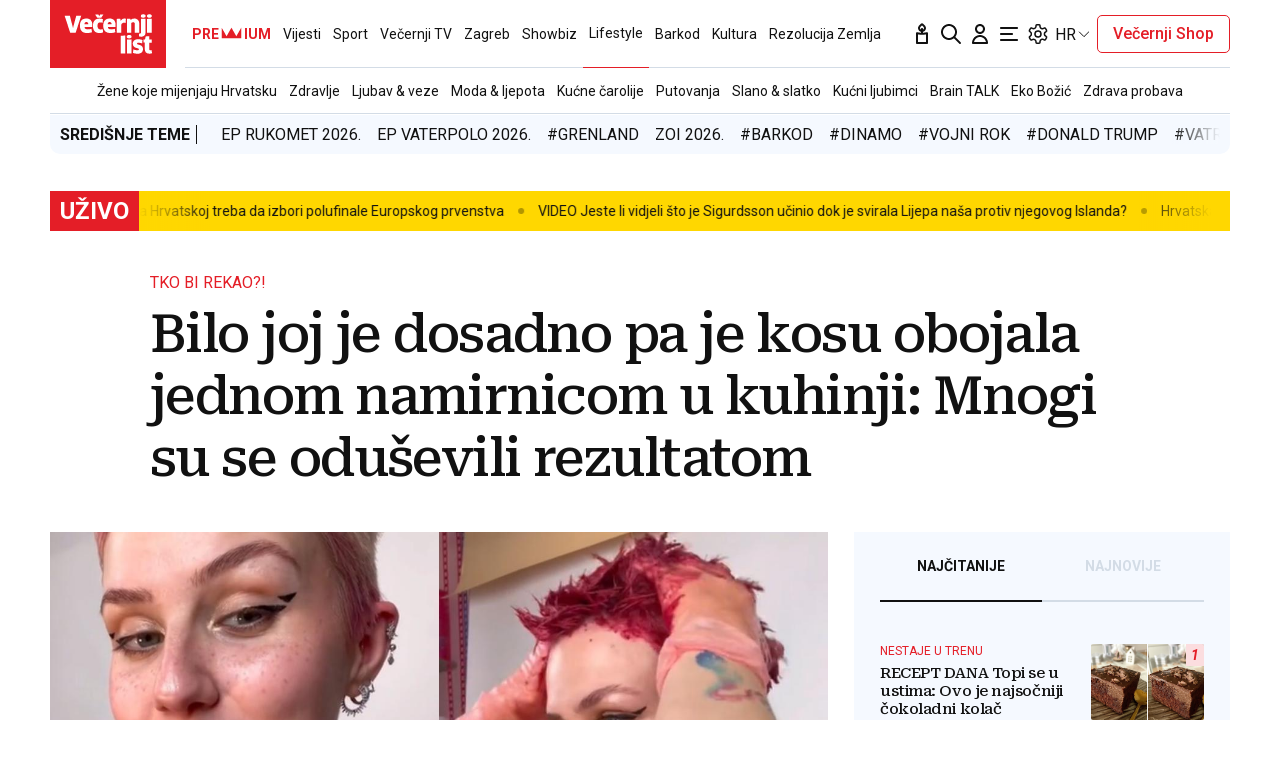

--- FILE ---
content_type: text/html; charset=utf-8
request_url: https://www.vecernji.hr/lifestyle/bilo-joj-je-dosadno-pa-je-kosu-obojala-jednom-namirnicom-u-kuhinji-mnogi-su-se-odusevili-rezultatom-1710738
body_size: 55927
content:


    <!DOCTYPE html>








    


<html 
    lang="hr" 
    data-theme="light" 
    data-size="16" 
>
    <head>

        <meta charset="UTF-8">
        <meta http-equiv="X-UA-Compatible" content="IE=edge,chrome=1">
        <meta content="width=device-width, initial-scale=1.0, maximum-scale=1.0, minimum-scale=1.0, user-scalable=no" name="viewport">
        <meta name="referrer" content="strict-origin-when-cross-origin">
        <meta name="theme-color" content="#e41e27" />

        
        
            <meta name="google-site-verification" content="wrpKPrB9Vjm67SOwETjg_BQNQrbuV-h2SMCjAt8Imzk" />
        

        
            <meta property="fb:pages" content="53917407605" />
        

        
    <title>Bilo joj je dosadno pa je kosu obojala jednom namirnicom u kuhinji: Mnogi su se oduševili rezultatom - Večernji.hr</title>


        
    

    <meta name="twitter:card" content="summary_large_image">
    <meta name="twitter:url" content="https://www.vecernji.hr/lifestyle/bilo-joj-je-dosadno-pa-je-kosu-obojala-jednom-namirnicom-u-kuhinji-mnogi-su-se-odusevili-rezultatom-1710738">
    <meta name="twitter:title" content="Bilo joj je dosadno pa je kosu obojala jednom namirnicom u kuhinji: Mnogi su se oduševili rezultatom">
    <meta name="twitter:description" content="Boja se na njezinu kratku plavu kosu primila puno bolje nego što je to očekivala">
    <meta name="twitter:image" content="https://www.vecernji.hr/media/img/5f/1e/9b7796725da1e08701b5.jpeg" />

    <meta property="og:title" content="Bilo joj je dosadno pa je kosu obojala jednom namirnicom u kuhinji: Mnogi su se oduševili rezultatom">
    <meta property="og:type" content="article">
    <meta property="og:url" content="https://www.vecernji.hr/lifestyle/bilo-joj-je-dosadno-pa-je-kosu-obojala-jednom-namirnicom-u-kuhinji-mnogi-su-se-odusevili-rezultatom-1710738">
    <meta property="og:description" content="Boja se na njezinu kratku plavu kosu primila puno bolje nego što je to očekivala">
    <meta property="og:image" content="https://www.vecernji.hr/media/img/3f/7a/f2e26a3272a3210a8bb6.jpeg" />
    <meta property="og:image:width" content="1200" />
    <meta property="og:image:height" content="630" />

    <meta itemprop="name" content="Bilo joj je dosadno pa je kosu obojala jednom namirnicom u kuhinji: Mnogi su se oduševili rezultatom">
    <meta itemprop="description" content="Boja se na njezinu kratku plavu kosu primila puno bolje nego što je to očekivala">
    
    <meta itemprop="datePublished" content="2023-09-21">
    <meta itemprop="image" content="https://www.vecernji.hr/media/img/9f/ef/35d46414ddcbb0861359.jpeg" />




    
    <link rel="amphtml" href="https://www.vecernji.hr/amp/lifestyle/bilo-joj-je-dosadno-pa-je-kosu-obojala-jednom-namirnicom-u-kuhinji-mnogi-su-se-odusevili-rezultatom-1710738">

    <meta name="robots" content="max-snippet:-1, max-video-preview:-1, max-image-preview:large"/>


        
            <script type="text/javascript">window.gdprAppliesGlobally=true;(function(){function a(e){if(!window.frames[e]){if(document.body&&document.body.firstChild){var t=document.body;var n=document.createElement("iframe");n.style.display="none";n.name=e;n.title=e;t.insertBefore(n,t.firstChild)}
else{setTimeout(function(){a(e)},5)}}}function e(n,r,o,c,s){function e(e,t,n,a){if(typeof n!=="function"){return}if(!window[r]){window[r]=[]}var i=false;if(s){i=s(e,t,n)}if(!i){window[r].push({command:e,parameter:t,callback:n,version:a})}}e.stub=true;function t(a){if(!window[n]||window[n].stub!==true){return}if(!a.data){return}
var i=typeof a.data==="string";var e;try{e=i?JSON.parse(a.data):a.data}catch(t){return}if(e[o]){var r=e[o];window[n](r.command,r.parameter,function(e,t){var n={};n[c]={returnValue:e,success:t,callId:r.callId};a.source.postMessage(i?JSON.stringify(n):n,"*")},r.version)}}
if(typeof window[n]!=="function"){window[n]=e;if(window.addEventListener){window.addEventListener("message",t,false)}else{window.attachEvent("onmessage",t)}}}e("__tcfapi","__tcfapiBuffer","__tcfapiCall","__tcfapiReturn");a("__tcfapiLocator");(function(e){
  var t=document.createElement("script");t.id="spcloader";t.type="text/javascript";t.async=true;t.src="https://sdk.privacy-center.org/"+e+"/loader.js?target="+document.location.hostname;t.charset="utf-8";var n=document.getElementsByTagName("script")[0];n.parentNode.insertBefore(t,n)})("4a8aacf2-cc74-424e-a067-7ffed79fcb90")})();</script>

<script type="text/javascript">
window.didomiConfig = {
    user: {
        bots: {
            consentRequired: false,
            types: ['crawlers', 'performance'],
            // https://developers.didomi.io/cmp/web-sdk/consent-notice/bots
            extraUserAgents: ['cXensebot', 'Lighthouse'],
        }
    }
};
</script>

        

        

        
    <meta name="description" content="Boja se na njezinu kratku plavu kosu primila puno bolje nego što je to očekivala">
    
    
        <meta name="keywords" content="tiktok, cikla, bojanje, kosa">
    


        

        




    
        <script src="https://cdn.wrappio.dev/scripts/wrappio-1598cde1-a35c-418d-8fa9-bac9171d3cd9.js" async></script>
    



        





<link rel="stylesheet" media="all" href="/static/vlredesign/css/global.css?bust=20250121">

    <script charset="UTF-8" src="https://s-eu-1.pushpushgo.com/js/5fd9fb54c2d7d91c9d520db2.js" async="async"></script>

<script src="//imasdk.googleapis.com/js/sdkloader/ima3.js"></script>
<script src="/static/vlredesign/js/vendor/video.min.js"></script>
<script src="/static/js/ads.js"></script>


        
        
        
        


        
    <link rel="canonical" href="https://www.vecernji.hr/lifestyle/bilo-joj-je-dosadno-pa-je-kosu-obojala-jednom-namirnicom-u-kuhinji-mnogi-su-se-odusevili-rezultatom-1710738" />



        
    
    


        
    
    
    
        <script>
(function (u, p, s, c, r){u[r]=u[r]||function(p){(u[r].q=u[r].q||[]).push(p)},u[r].ls=1*new Date(); var a=p.createElement(s),m=p.getElementsByTagName(s)[0];a.async=1;a.src=c;m.parentNode.insertBefore(a,m)
})(window, document, 'script', '//thecrossnet.io/scripts/loader.js', '_coex');

_coex({domain: 'vecernji.hr', object_id: '1710738', container: '#qpq-widget-naslovna', key: 'e1c5f80743'});
</script>

    


        
            
            
                <script data-cfasync="false" type="text/javascript">(function(w, d) { var s = d.createElement("script"); s.src = "//delivery.adrecover.com/42573/adRecover.js"; s.type = "text/javascript"; s.async = true; (d.getElementsByTagName("head")[0] || d.getElementsByTagName("body")[0]).appendChild(s); })(window, document);</script>

            
        

        
    
    
        
        

        
            


<!--
       _
__   _(_) _____      ___
\ \ / / |/ _ \ \ /\ / (_) Clanak Desk - article
 \ V /| |  __/\ V  V / _
  \_/ |_|\___| \_/\_/ (_)

-->



<script async src="https://pagead2.googlesyndication.com/tag/js/gpt.js"></script>




<script type="text/javascript">
var googletag = googletag || {};
googletag.cmd = googletag.cmd || [];
</script>

<script type="text/javascript">

    var getScreenSize = function(){
        return {
            width: window.innerWidth || document.documentElement.clientWidth || document.body.clientWidth,
            height: window.innerHeight || document.documentElement.clientHeight ||document.body.clientHeight
        };
    };

    var getTargetValue = function(width, height, sufix) {
        var target = "" + width + "x" + height;
        if (sufix) {
            target += "_" + sufix;
        }
        return target;
    };

    var getResTarget = function(sufix) {
        var target = [],
            size = getScreenSize(),
            width,
            height;

        if (sufix) {

            switch (true) {

                case size.width >= 1024 && size.width < 1280:
                    width = 1024;
                    height = 768;
                    break;

                case size.width >= 1280 && size.width < 1366:
                    width = 1280;
                    height = 1024;
                    break;

                case size.width >= 1366 && size.width < 1370:
                    width = 1366;
                    height = 768;
                    break;

                case size.width >= 1370 && size.width < 1440:
                    width = 1370;
                    height = 768;
                    break;

                case size.width >= 1440 && size.width < 1600:
                    width = 1440;
                    height = 900;
                    break;

                case size.width >= 1600 && size.width < 1920:
                    width = 1600;
                    height = 1050;
                    break;

                case size.width >= 1920:
                    width = 1920;
                    height = 1080;
                    break;
            }

            target.push(getTargetValue(width, height, sufix));

        }
        return target;
    };
</script>

<script type='text/javascript'>

    googletag.cmd.push(function() {

        var platform = "mobile";
        if ( window.innerWidth >= 1015 ) { platform = 'desktop'; }
        else if ( window.innerWidth < 1015 && window.innerWidth >= 750 ) { platform = 'tablet'; }

        var dfp_slots = [];

        
            
                var mapping1 = googletag.sizeMapping()
                    .addSize([750, 400], [[468, 60]])
                    .addSize([1015, 400], [[728, 90], [970, 250], [970, 500], [984, 250], [1024, 250], [2, 1], [1, 1], [1024, 500], [970, 90], [1200, 250], [1000, 90]])
                    .build();
                
                dfp_slots[1] = googletag.defineSlot('/1015704/Vecernji_Billboard_Top', [970, 250], 'divBillboardTop').defineSizeMapping(mapping1).setCollapseEmptyDiv(true, true).addService(googletag.pubads()).setTargeting("position", "billboard");
                
            
        
            
                var mapping2 = googletag.sizeMapping()
                    .addSize([750, 400], [[468, 60]])
                    .addSize([1015, 400], [[728, 90], [970, 250], [970, 500], [984, 250], [1024, 250], [2, 1], [1, 1], [1024, 500], [970, 90], [1200, 250], [1000, 90]])
                    .build();
                
                dfp_slots[2] = googletag.defineSlot('/1015704/Vecernji_Billboard_Bot', [970, 250], 'divBillboardBot').defineSizeMapping(mapping2).setCollapseEmptyDiv(true, true).addService(googletag.pubads()).setTargeting("position", "billboard");
                
            
        
            
                var mapping3 = googletag.sizeMapping()
                    .addSize([750, 400], [[300, 250]])
                    .addSize([1015, 400], [[300, 600], [300, 250], [336, 280], [336, 600]])
                    .build();
                
                dfp_slots[3] = googletag.defineSlot('/1015704/Vecernji_Halfpage_1', [300, 600], 'divHalfpage1').defineSizeMapping(mapping3).setCollapseEmptyDiv(true, true).addService(googletag.pubads()).setTargeting("position", "halfpage");
                
            
        
            
                var mapping4 = googletag.sizeMapping()
                    .addSize([750, 400], [[300, 250]])
                    .addSize([1015, 400], [[300, 600], [300, 250], [336, 280], [336, 600]])
                    .build();
                
                dfp_slots[4] = googletag.defineSlot('/1015704/Vecernji_Halfpage_2', [300, 600], 'divHalfpage2').defineSizeMapping(mapping4).setCollapseEmptyDiv(true, true).addService(googletag.pubads()).setTargeting("position", "halfpage");
                
            
        
            
                var mapping5 = googletag.sizeMapping()
                    .addSize([750, 400], [[300, 250]])
                    .addSize([1015, 400], [[300, 600], [300, 250], [336, 280], [336, 600]])
                    .build();
                
                dfp_slots[5] = googletag.defineSlot('/1015704/Vecernji_Halfpage_3', [300, 250], 'divHalfpage3').defineSizeMapping(mapping5).setCollapseEmptyDiv(true, true).addService(googletag.pubads()).setTargeting("position", "halfpage");
                
            
        
            
                var mapping6 = googletag.sizeMapping()
                    .addSize([1015, 400], [[1, 1]])
                    .addSize([750, 400], [[1, 1]])
                    .addSize([320, 400], [[1, 1]])
                    .build();
                
                dfp_slots[6] = googletag.defineOutOfPageSlot('/1015704/Vecernji_AIO_1', 'divAIO1').addService(googletag.pubads()).setTargeting("position", "aio1");
                
            
        
            
                var mapping7 = googletag.sizeMapping()
                    .addSize([1015, 400], [[1, 1]])
                    .addSize([750, 400], [[1, 1]])
                    .addSize([320, 400], [[1, 1]])
                    .build();
                
                dfp_slots[7] = googletag.defineOutOfPageSlot('/1015704/Vecernji_AIO_2', 'divAIO2').addService(googletag.pubads()).setTargeting("position", "aio2");
                
            
        
            
                
                dfp_slots[8] = googletag.defineSlot('/1015704/Vecernji_in_Article', [300, 250], 'divInArticle').setCollapseEmptyDiv(true, true).addService(googletag.pubads()).setTargeting("position", "rectangle");
                
            
        
            
                
                dfp_slots[9] = googletag.defineSlot('/1015704/Vecernji_bottom_Article', [[504, 338], [1, 1], [300, 250]], 'divBottomArticle').setCollapseEmptyDiv(true, true).addService(googletag.pubads()).setTargeting("position", "bottomArticle");
                
            
        
            
                
                dfp_slots[10] = googletag.defineOutOfPageSlot('/1015704/Vecernji_Native_Sidebar', 'divNativeSidebar').addService(googletag.pubads()).setTargeting("position", "native_sidebar");
                
            
        
            
                var mapping11 = googletag.sizeMapping()
                    .addSize([1015, 400], [[1, 1]])
                    .addSize([750, 400], [[1, 1]])
                    .addSize([320, 400], [[1, 1]])
                    .build();
                
                dfp_slots[11] = googletag.defineOutOfPageSlot('/1015704/Vecernji_AIO_3', 'divAIO3').addService(googletag.pubads()).setTargeting("position", "aio3");
                
            
        
            
                
                dfp_slots[12] = googletag.defineSlot('/1015704/Vecernji_below_Article', [[728, 90], [970, 250], [1024, 250]], 'divBelowArticle').setCollapseEmptyDiv(true, true).addService(googletag.pubads()).setTargeting("position", "rectangle");
                
            
        

        googletag.pubads().setTargeting("platform", platform).setTargeting("cont_type", "article").setTargeting("section", "lifestyle").setTargeting("articleID", "1710738").setTargeting("isPremium", "False").setTargeting("isPremiumUser", "False");

        
        googletag.pubads().setTargeting("tagvl", ["TikTok","cikla","bojanje","kosa"]);
        

        var minRes = getResTarget("min");

        if (minRes){
            googletag.pubads().setTargeting("res_min", minRes);
        }

        googletag.pubads().enableSingleRequest();

        //ako ima view slug koji sadrzi 'gallery' u imenu view-a onda disableInitialLoad ili ako je setting "is_adpush_enabled" postavljen na True
        
        

        

        
        googletag.enableServices();

    });
</script>

        
    


        
    
        
        
        



<!-- DeFractal -->
<script>
    /*df 1.0.2*/ window.googletag=window.googletag||{},window.googletag.cmd=window.googletag.cmd||[];var packs=window.localStorage.getItem("df_packs"),packsParsed=packs&&JSON.parse(packs)||[];try{var a=window.localStorage.getItem("df_packsx"),s=a&&JSON.parse(a)||[];s.length&&(packsParsed=packsParsed.concat(s),packsParsed=Array.from(new Set(packsParsed)));var r,e=window.localStorage.getItem("df_packsy"),t=(e&&JSON.parse(e)||[]).map(function(a){return a.id});t.length&&(packsParsed=packsParsed.concat(t),packsParsed=Array.from(new Set(packsParsed)))}catch(d){}var standardPacks=window.localStorage.getItem("df_sp"),standardPacksParsed=standardPacks&&JSON.parse(standardPacks)||[];try{var g=window.localStorage.getItem("df_spx"),c=g&&JSON.parse(g)||[];c.length&&(standardPacksParsed=standardPacksParsed.concat(c),standardPacksParsed=Array.from(new Set(standardPacksParsed)));var o,n=window.localStorage.getItem("df_spy"),p=(n&&JSON.parse(n)||[]).map(function(a){return a.id});p.length&&(standardPacksParsed=standardPacksParsed.concat(p),standardPacksParsed=Array.from(new Set(standardPacksParsed)))}catch(P){}var platforms=window.localStorage.getItem("df_pl"),platformsParsed=platforms&&(JSON.parse(platforms)||[]);if(platformsParsed&&platformsParsed.length)for(var i=0;i<platformsParsed.length;i++)1===platformsParsed[i]&&packsParsed?window.googletag.cmd.push(function(){window.googletag.pubads().setTargeting("defractal",packsParsed)}):2===platformsParsed[i]&&packsParsed&&packsParsed.length?(window.midasWidgetTargeting=window.midasWidgetTargeting||{},window.midasWidgetTargeting.targetings=window.midasWidgetTargeting.targetings||[],window.midasWidgetTargeting.targetings.push({defractal:packsParsed})):3===platformsParsed[i]&&standardPacksParsed&&standardPacksParsed.length&&window.googletag.cmd.push(function(){window.googletag.pubads().setTargeting("defractal_sp",standardPacksParsed)}); window.googletag.cmd.push(function(){window.googletag.enableServices()});
</script>


<script>
    var defractalPage = {"fullChannel": "lifestyle", "channel": "lifestyle", "classA": "VEC", "id": "1710738", "type": "article", "caption": "Bilo joj je dosadno pa je kosu obojala jednom namirnicom u kuhinji: Mnogi su se oduševili rezultatom", "authors": ["Paula Brico"], "tags": ["kosa", "bojanje", "cikla", "TikTok"], "isSpecial": "0", "date": "2023-09-21 10:30:00", "classB": "default"};
</script>



    <script async type="text/javascript" src="https://cdn.defractal.com/scripts/defractal-3-00330009-250B-4277-9F2D-CFC2195799D1.js"></script>


    
    
    
<script>
    // Google data layer
    var dataLayer = window.dataLayer || [];

    dataLayer.push({
        'siteId': 'VEC',
        'contentId': '1710738',
        'pageType': 'article',
        'fullChannel': 'lifestyle',
        'contentTitle': 'Bilo joj je dosadno pa je kosu obojala jednom namirnicom u kuhinji: Mnogi su se oduševili rezultatom',
        'channel': 'lifestyle',
        'contentElements': 'undefined',
        'contentType': 'default',
        'contentAuthor': 'Paula Brico',
        'pageTags': 'kosa|bojanje|cikla|TikTok',
        'contentPublishingDate': '2023-09-21_wc38_m9_q3_10:30:00',
        'isPremium': 'False',
        'wordCount': 'undefined',
        'contentSource': 'undefined',
        'isPremiumUser': 'False',
        'showAds': 'True',
        'canonicalUrl': 'https://www.vecernji.hr/lifestyle/bilo-joj-je-dosadno-pa-je-kosu-obojala-jednom-namirnicom-u-kuhinji-mnogi-su-se-odusevili-rezultatom-1710738'
        
    });
</script>




        
    
    <!-- Google Tag Manager -->
<script>(function(w,d,s,l,i){w[l]=w[l]||[];w[l].push({'gtm.start':
    new Date().getTime(),event:'gtm.js'});var f=d.getElementsByTagName(s)[0],
    j=d.createElement(s),dl=l!='dataLayer'?'&l='+l:'';j.async=true;j.src=
    '//www.googletagmanager.com/gtm.js?id='+i+dl;f.parentNode.insertBefore(j,f);
})(window,document,'script','dataLayer', 'GTM-MRR4XQ9');
</script>

<!-- DotMetrics -->
<script type="text/javascript">
/* <![CDATA[ */
(function() {
  window.dm=window.dm||{AjaxData:[]};
  window.dm.AjaxEvent=function(et,d,ssid,ad){
    dm.AjaxData.push({et:et,d:d,ssid:ssid,ad:ad});
    if(typeof window.DotMetricsObj != 'undefined') {DotMetricsObj.onAjaxDataUpdate();}
  };
  var d=document,
  h=d.getElementsByTagName('head')[0],
  s=d.createElement('script');
  s.type='text/javascript';
  s.async=true;
  s.src='https://script.dotmetrics.net/door.js?id=1415';
  h.appendChild(s);
}());
/* ]]> */
</script>

<!-- Google Analytics -->
<script>
  (function(i,s,o,g,r,a,m){i['GoogleAnalyticsObject']=r;i[r]=i[r]||function(){
  (i[r].q=i[r].q||[]).push(arguments)},i[r].l=1*new Date();a=s.createElement(o),
  m=s.getElementsByTagName(o)[0];a.async=1;a.src=g;m.parentNode.insertBefore(a,m)
  })(window,document,'script','//www.google-analytics.com/analytics.js','ga');

  ga('create', 'UA-2080160-1', 'auto');
  ga('set', 'anonymizeIp', true);
  ga('send', 'pageview');
  ga('create', 'UA-98836491-1', 'auto', 'G360' );
</script>

<!-- Piano tracking by Smartocto -->
<script type="text/javascript">
    var _ain = {
        id: "2660",
        trackauto: false,
        url: "https://www.vecernji.hr/lifestyle/bilo-joj-je-dosadno-pa-je-kosu-obojala-jednom-namirnicom-u-kuhinji-mnogi-su-se-odusevili-rezultatom-1710738"
    };
  
    (function (d, s) {
        var sf = d.createElement(s);
        sf.type = 'text/javascript';
        sf.async = true;
        sf.src = (('https:' == d.location.protocol)
            ? 'https://d7d3cf2e81d293050033-3dfc0615b0fd7b49143049256703bfce.ssl.cf1.rackcdn.com'
            : 'http://t.contentinsights.com') + '/stf.js';
        var t = d.getElementsByTagName(s)[0];
        t.parentNode.insertBefore(sf, t);
    })(document, 'script');
</script>



        
            <link rel="alternate" type="application/rss+xml" title="Latest" href="/feeds/latest">
            <link rel="alternate" type="application/rss+xml" title="Most read" href="/feeds/placeholder-head/most_read">
        

        
            



<link rel="icon" type="image/x-icon" href="/static/vlredesign/favicons/www.vecernji.hr/favicon.ico" />
<link rel="apple-touch-icon" sizes="57x57" href="/static/vlredesign/favicons/www.vecernji.hr/apple-icon-57x57.png">
<link rel="apple-touch-icon" sizes="60x60" href="/static/vlredesign/favicons/www.vecernji.hr/apple-icon-60x60.png">
<link rel="apple-touch-icon" sizes="72x72" href="/static/vlredesign/favicons/www.vecernji.hr/apple-icon-72x72.png">
<link rel="apple-touch-icon" sizes="76x76" href="/static/vlredesign/favicons/www.vecernji.hr/apple-icon-76x76.png">
<link rel="apple-touch-icon" sizes="114x114" href="/static/vlredesign/favicons/www.vecernji.hr/apple-icon-114x114.png">
<link rel="apple-touch-icon" sizes="120x120" href="/static/vlredesign/favicons/www.vecernji.hr/apple-icon-120x120.png">
<link rel="apple-touch-icon" sizes="144x144" href="/static/vlredesign/favicons/www.vecernji.hr/apple-icon-144x144.png">
<link rel="apple-touch-icon" sizes="152x152" href="/static/vlredesign/favicons/www.vecernji.hr/apple-icon-152x152.png">
<link rel="apple-touch-icon" sizes="180x180" href="/static/vlredesign/favicons/www.vecernji.hr/apple-icon-180x180.png">
<link rel="icon" type="image/png" sizes="192x192"  href="/static/vlredesign/favicons/www.vecernji.hr/android-icon-192x192.png">
<link rel="icon" type="image/png" sizes="32x32" href="/static/vlredesign/favicons/www.vecernji.hr/favicon-32x32.png">
<link rel="icon" type="image/png" sizes="96x96" href="/static/vlredesign/favicons/www.vecernji.hr/favicon-96x96.png">
<link rel="icon" type="image/png" sizes="16x16" href="/static/vlredesign/favicons/www.vecernji.hr/favicon-16x16.png">
<link rel="manifest" href="/static/vlredesign/favicons/www.vecernji.hr/manifest.json">

        

        <script>
            const vlTheme = localStorage.getItem('vl-theme');
            const vlSize = localStorage.getItem('vl-size');
            const vlHtmlTag = document.getElementsByTagName('html')[0];

            if (vlTheme) {
                vlHtmlTag.setAttribute('data-theme', vlTheme);
            }

            if (vlSize) {
                vlHtmlTag.setAttribute('data-size', vlSize);
            }
        </script>

        
        
            <!-- Ezoic script -->
<script async src="//www.ezojs.com/ezoic/sa.min.js"></script>
<script>
    window.ezstandalone = window.ezstandalone || {};
    ezstandalone.cmd = ezstandalone.cmd || [];
    ezstandalone.cmd.push(function() {
        ezstandalone.enableConsent();
        ezstandalone.showAds(104)
    });
</script>

        

        

    </head>

    

    <body class=" js-articleBody  " data-didomi-disabled="False" data-bodyextrainfo="" 



data-video-autoplay="youtube: 0, vimeo: 0, upload: 1"
>

        
            <!-- Google Tag Manager (noscript) -->
<noscript><iframe src="https://www.googletagmanager.com/ns.html?id=GTM-PCRFFK6" height="0" width="0" style="display:none;visibility:hidden"></iframe></noscript>
<!-- End Google Tag Manager (noscript) -->

        

        

        
            <div class="container">
                
                
                    









<header class="header header--sticky js-stickyHeader">
    <div class="header__inner header__inner--line">
        <div class="header__logo">
            <a href="/" class="logo js-logo">Večernji.hr</a>
        </div>
        <div class="header__actions">
            <ul class="actions">
                <li class="actions__item">
                    <a class="actions__link" href="https://sjecanje.vecernji.hr/" target="_blank">
                        <span class="icon icon--svg">
                            <svg height="24" viewBox="0 0 24 24" width="24" xmlns="http://www.w3.org/2000/svg"><path d="m12.487025 1.35867324.1099677.07119719c2.2686753 1.68833285 3.4030073 3.21171445 3.4030073 4.57012957 0 1.86356525-1.2743978 3.42947895-2.9992387 3.87378648l-.00018.93809212c.2151105-.0216321.4296936-.0502578.6434086-.0858769l3.1916111-.5319352c.5447703-.0907951 1.0599979.2772246 1.1507929.8219949.0090553.0543315.0136061.1093182.0136061.164399v9.8195396c0 .5522847-.4477153 1-1 1h-10c-.55228475 0-1-.4477153-1-1v-9.8195396c0-.5522847.44771525-1 1-1 .05508086 0 .11006756.0045509.16439899.0136061l3.19161111.5319352c.2140468.0356745.4289645.0643337.6444106.0859776l-.0001772-.93793413c-1.72535078-.44395811-3.0002435-2.01011806-3.0002435-3.87404517 0-1.35841085 1.13432487-2.88178713 3.4029746-4.57012885.3188963-.23732438.743927-.26105706 1.0840504-.07119791zm3.512975 11.00132676-2.0272122.3387895c-1.1610518.1935087-2.3434573.2150096-3.5092544.0645029l-.4363212-.0645029-2.0272122-.3387895v7.64h8zm-4-8.862-.0595226.0481327c-1.3452961 1.10245458-1.9404774 1.96547484-1.9404774 2.4538673 0 .74025244.4021661 1.38657394.9999275 1.73239368l.0000725-.73239368c0-.55228475.4477153-1 1-1s1 .44771525 1 1l.0010775.73181186c.5972071-.34596252.9989225-.99197436.9989225-1.73181186 0-.46268981-.5341841-1.26160961-1.734293-2.28180617z" fill="#111"/></svg>

                            Sjecanje
                        </span>
                    </a>
                </li>
                <li class="actions__item">
                    <a class="actions__link" href="/pretraga">
                        <span class="icon icon--svg">
                            <svg height="24" viewBox="0 0 24 24" width="24" xmlns="http://www.w3.org/2000/svg"><path d="m20.2929 21.7071c.3905.3905 1.0237.3905 1.4142 0s.3905-1.0237 0-1.4142zm-4.5858-7.4142c-.3905-.3905-1.0237-.3905-1.4142 0s-.3905 1.0237 0 1.4142zm.2929-4.2929c0 3.3137-2.6863 6-6 6v2c4.4183 0 8-3.5817 8-8zm-6 6c-3.31371 0-6-2.6863-6-6h-2c0 4.4183 3.58172 8 8 8zm-6-6c0-3.31371 2.68629-6 6-6v-2c-4.41828 0-8 3.58172-8 8zm6-6c3.3137 0 6 2.68629 6 6h2c0-4.41828-3.5817-8-8-8zm11.7071 16.2929-6-6-1.4142 1.4142 6 6z" fill="#111"/></svg>

                            Pretraga
                        </span>
                    </a>
                </li>
                <li class="actions__item">
                    <a class="actions__link actions__link--user "
                        
                            
                            
                                href="/korisnici/login?next=/lifestyle/bilo-joj-je-dosadno-pa-je-kosu-obojala-jednom-namirnicom-u-kuhinji-mnogi-su-se-odusevili-rezultatom-1710738"
                            
                        
                    >
                        <span class="icon icon--svg">
                            <svg height="24" viewBox="0 0 24 24" width="24" xmlns="http://www.w3.org/2000/svg"><path d="m5 21h-1c0 .5523.447715 1 1 1zm14 0v1c.5523 0 1-.4477 1-1zm-4-14c0 1.65685-1.34315 3-3 3v2c2.7614 0 5-2.23858 5-5zm-3 3c-1.65685 0-3-1.34315-3-3h-2c0 2.76142 2.23858 5 5 5zm-3-3c0-1.65685 1.34315-3 3-3v-2c-2.76142 0-5 2.23858-5 5zm3-3c1.65685 0 3 1.34315 3 3h2c0-2.76142-2.2386-5-5-5zm-6 17c0-3.3137 2.68629-6 6-6v-2c-4.41828 0-8 3.5817-8 8zm6-6c3.3137 0 6 2.6863 6 6h2c0-4.4183-3.5817-8-8-8zm-7 7h14v-2h-14z" fill="#111"/></svg>

                            Korisnički dio
                        </span>
                        
                    </a>
                    
                </li>
                <li class="actions__item">
                    <a class="actions__link js-hamburger" href="#">
                        <span class="icon icon--svg icon--hamburger">
                            <svg class="icon__open" height="24" viewBox="0 0 24 24" width="24" xmlns="http://www.w3.org/2000/svg"><path d="m20 17c.5522847 0 1 .4477153 1 1s-.4477153 1-1 1h-16c-.55228475 0-1-.4477153-1-1s.44771525-1 1-1zm-5-6c.5522847 0 1 .4477153 1 1s-.4477153 1-1 1h-11c-.55228475 0-1-.4477153-1-1s.44771525-1 1-1zm5-6c.5522847 0 1 .44771525 1 1s-.4477153 1-1 1h-16c-.55228475 0-1-.44771525-1-1s.44771525-1 1-1z" fill="#111" fill-rule="evenodd"/></svg>
<svg class="icon__close" height="24" viewBox="0 0 24 24" width="24" xmlns="http://www.w3.org/2000/svg"><path d="m6.34314575 4.92893219 5.65689325 5.65610681 5.6568152-5.65610681c.3905243-.39052429 1.0236893-.39052429 1.4142136 0s.3905243 1.02368927 0 1.41421356l-5.6560288 5.65689325 5.6560288 5.6568152c.3905243.3905243.3905243 1.0236893 0 1.4142136s-1.0236893.3905243-1.4142136 0l-5.6568152-5.6560288-5.65689325 5.6560288c-.39052429.3905243-1.02368927.3905243-1.41421356 0s-.39052429-1.0236893 0-1.4142136l5.65610681-5.6568152-5.65610681-5.65689325c-.39052429-.39052429-.39052429-1.02368927 0-1.41421356s1.02368927-.39052429 1.41421356 0z" fill="#111" fill-rule="evenodd"/></svg>

                            Navigacija
                        </span>
                    </a>
                </li>
                
                <li class="actions__item">
                    <span class="actions__link actions__link--setting js-setting">
                        <span class="icon icon--svg">
                            <svg class="icon__open" width="24" height="24" viewBox="0 0 192 192" xmlns="http://www.w3.org/2000/svg" fill="none"><path fill="#111" d="m80.16 29.054-5.958-.709 5.958.71Zm31.68 0-5.958.71 5.958-.71Zm34.217 19.756-2.365-5.515 2.365 5.514Zm10.081 3.352 5.196-3-5.196 3Zm7.896 13.676 5.196-3-5.196 3Zm-2.137 10.407-3.594-4.805 3.594 4.805Zm0 39.51 3.593-4.805-3.593 4.805Zm2.137 10.407 5.196 3-5.196-3Zm-7.896 13.676-5.196-3 5.196 3Zm-10.081 3.353 2.364-5.515-2.364 5.515Zm-34.217 19.755 5.958.709-5.958-.709Zm-31.68 0-5.958.709 5.958-.709Zm-34.217-19.755-2.364-5.515 2.364 5.515Zm-10.08-3.353-5.197 3 5.196-3Zm-7.897-13.676 5.196-3-5.196 3Zm2.137-10.407 3.594 4.805-3.594-4.805Zm0-39.51L26.51 81.05l3.593-4.805Zm-2.137-10.407 5.196 3-5.196-3Zm7.896-13.676-5.196-3 5.196 3Zm10.081-3.352-2.364 5.514 2.364-5.514Zm7.85 3.365-2.365 5.515 2.364-5.515Zm0 87.65 2.364 5.514-2.365-5.514ZM36.235 111.17l-3.594-4.805 3.594 4.805Zm76.823 41.535 5.958.71-5.958-.71Zm39.854-69.742-3.593-4.805 3.593 4.805Zm-16.369-30.074 2.364 5.514-2.364-5.514Zm-23.485-13.594-5.958.709 5.958-.71ZM88.104 16a14 14 0 0 0-13.902 12.345l11.916 1.419A2 2 0 0 1 88.104 28V16Zm15.792 0H88.104v12h15.792V16Zm13.902 12.345A14 14 0 0 0 103.896 16v12a2 2 0 0 1 1.986 1.764l11.916-1.419Zm1.219 10.24-1.219-10.24-11.916 1.419 1.219 10.24 11.916-1.419Zm24.675 4.71-9.513 4.08 4.729 11.028 9.513-4.08-4.729-11.028Zm17.642 5.867a14 14 0 0 0-17.642-5.867l4.729 11.029a2 2 0 0 1 2.521.838l10.392-6Zm7.896 13.676-7.896-13.676-10.392 6 7.896 13.676 10.392-6Zm-3.74 18.212a14 14 0 0 0 3.74-18.212l-10.392 6a2 2 0 0 1-.535 2.602l7.187 9.61Zm-8.984 6.718 8.984-6.718-7.187-9.61-8.983 6.718 7.186 9.61Zm8.984 23.182-8.984-6.718-7.186 9.61 8.983 6.718 7.187-9.61Zm3.74 18.212a14 14 0 0 0-3.74-18.212l-7.187 9.61a2 2 0 0 1 .535 2.602l10.392 6Zm-7.896 13.676 7.896-13.676-10.392-6-7.896 13.676 10.392 6Zm-17.642 5.867a14 14 0 0 0 17.642-5.867l-10.392-6a2.001 2.001 0 0 1-2.521.838l-4.729 11.029Zm-9.513-4.08 9.513 4.08 4.729-11.029-9.512-4.079-4.73 11.028Zm-16.381 19.03 1.219-10.24-11.916-1.419-1.219 10.24 11.916 1.419ZM103.896 176a14 14 0 0 0 13.902-12.345l-11.916-1.419a2 2 0 0 1-1.986 1.764v12Zm-15.792 0h15.792v-12H88.104v12Zm-13.902-12.345A14 14 0 0 0 88.104 176v-12a2 2 0 0 1-1.986-1.764l-11.916 1.419Zm-1.012-8.504 1.012 8.504 11.916-1.419-1.012-8.504-11.916 1.419ZM51.428 134.31l-7.85 3.366 4.73 11.029 7.849-3.366-4.73-11.029Zm-7.85 3.366a2 2 0 0 1-2.52-.838l-10.392 6a14 14 0 0 0 17.642 5.867l-4.73-11.029Zm-2.52-.838-7.896-13.676-10.392 6 7.896 13.676 10.392-6Zm-7.896-13.676a2 2 0 0 1 .535-2.602l-7.187-9.61a14 14 0 0 0-3.74 18.212l10.392-6Zm.535-2.602 6.132-4.585-7.187-9.61-6.132 4.585 7.187 9.61ZM26.51 81.05l6.132 4.586 7.187-9.61-6.132-4.586-7.187 9.61Zm-3.74-18.212a14 14 0 0 0 3.74 18.212l7.187-9.61a2 2 0 0 1-.535-2.602l-10.392-6Zm7.896-13.676L22.77 62.838l10.392 6 7.896-13.676-10.392-6Zm17.642-5.867a14 14 0 0 0-17.642 5.867l10.392 6a2 2 0 0 1 2.52-.838l4.73-11.029Zm7.849 3.366-7.85-3.366-4.729 11.029 7.85 3.366 4.729-11.029Zm18.045-18.316-1.012 8.504 11.916 1.419 1.012-8.504-11.916-1.419Zm-1.754 27.552c6.078-3.426 11.69-9.502 12.658-17.63L73.19 36.85c-.382 3.209-2.769 6.415-6.635 8.595l5.893 10.453Zm-21.02 1.793c7.284 3.124 15.055 1.57 21.02-1.793l-5.893-10.453c-3.704 2.088-7.481 2.468-10.398 1.217l-4.73 11.029ZM49 96c0-7.1-2.548-15.022-9.171-19.975l-7.187 9.61C35.36 87.668 37 91.438 37 96h12Zm23.448 40.103c-5.965-3.363-13.736-4.917-21.02-1.793l4.729 11.029c2.917-1.251 6.694-.871 10.398 1.218l5.893-10.454Zm-32.62-20.128C46.452 111.022 49 103.1 49 96H37c0 4.563-1.64 8.333-4.358 10.365l7.187 9.61Zm78.679 19.575c-5.536 3.298-10.517 8.982-11.406 16.446l11.916 1.419c.329-2.765 2.318-5.582 5.632-7.557l-6.142-10.308Zm20.402-1.953c-7.094-3.042-14.669-1.463-20.402 1.953l6.142 10.308c3.382-2.015 6.872-2.372 9.53-1.233l4.73-11.028Zm-53.803 20.135c-.968-8.127-6.58-14.202-12.658-17.629l-5.893 10.454c3.866 2.179 6.253 5.385 6.635 8.594l11.916-1.419ZM141 96c0 6.389 2.398 13.414 8.32 17.842l7.186-9.61C154.374 102.638 153 99.668 153 96h-12Zm8.32-17.842C143.398 82.586 141 89.61 141 96h12c0-3.668 1.374-6.638 3.506-8.232l-7.186-9.61ZM118.507 56.45c5.733 3.416 13.308 4.995 20.401 1.953l-4.729-11.029c-2.658 1.14-6.148.782-9.53-1.233l-6.142 10.31Zm-11.406-16.446c.889 7.464 5.87 13.148 11.406 16.446l6.142-10.309c-3.314-1.974-5.303-4.79-5.632-7.556l-11.916 1.419Z"></path><path class="icon--setting-circle" stroke="#111" stroke-linecap="round" stroke-linejoin="round" stroke-width="12" d="M96 120c13.255 0 24-10.745 24-24s-10.745-24-24-24-24 10.745-24 24 10.745 24 24 24Z"></path></svg>
<svg class="icon__close" height="24" viewBox="0 0 24 24" width="24" xmlns="http://www.w3.org/2000/svg"><path d="m6.34314575 4.92893219 5.65689325 5.65610681 5.6568152-5.65610681c.3905243-.39052429 1.0236893-.39052429 1.4142136 0s.3905243 1.02368927 0 1.41421356l-5.6560288 5.65689325 5.6560288 5.6568152c.3905243.3905243.3905243 1.0236893 0 1.4142136s-1.0236893.3905243-1.4142136 0l-5.6568152-5.6560288-5.65689325 5.6560288c-.39052429.3905243-1.02368927.3905243-1.41421356 0s-.39052429-1.0236893 0-1.4142136l5.65610681-5.6568152-5.65610681-5.65689325c-.39052429-.39052429-.39052429-1.02368927 0-1.41421356s1.02368927-.39052429 1.41421356 0z" fill="#111" fill-rule="evenodd"/></svg>

                        </span>
                    </span>

                    <div class="actions__dropdown-setting js_settingDropdown is-hidden">
                        <div class="switch-group actions__dropdown-list">
                            <div class="switch-group__item">
                                <button class="switch switch--letters js-fontChange">
                                    <div class="switch__toggle">Promjena veličine slova</div>
                                </button>
                            </div>
                            <div class="switch-group__item">
                                <button class="switch switch--theme js-themeChange">
                                    <div class="switch__icon switch__icon--left">
                                        <svg height="18" viewBox="0 0 18 18" width="18" xmlns="http://www.w3.org/2000/svg"><path d="m7.5673557 14.3467013c.27396819.0734096.44769141.3341953.42023464.6075326l-.01674183.0913374-.66605463 2.4857498c-.08156618.3044091-.39446095.485059-.69887005.4034928-.27396818-.0734096-.44769141-.3341953-.42023463-.6075326l.01674183-.0913374.66605463-2.4857498c.08156617-.3044091.39446095-.485059.69887004-.4034928zm3.5379698.3167163.0312223.0881099.6651051 2.4846705c.0388525.1470265.0174099.3034795-.0595682.4346309-.076978.1311515-.2031227.2261505-.3423815.2617023-.0981037.0286699-.2021887.0299136-.2986282.004222-.1729406-.0442716-.3132216-.1666403-.3811522-.3255091l-.0277523-.0822835-.6658583-2.482045c-.0815691-.3065831.1008407-.6212427.4074238-.7028118.2759248-.0734123.5583915.0669985.6715895.3193138zm2.5477208-1.814307.071308.060443 1.8156763 1.8167681c.1841826.1824123.222268.4660538.0927275.6905906-.0647702.1122685-.1633087.1956545-.2769183.242456l-.0877408.0281211-.0221809.004083-.0167045.0623421-.2423467-.0662119c-.0633073-.0172963-.1229993-.0451117-.177386-.0827782l-.0773899-.0638045-1.818668-1.8177681c-.2247242-.2239325-.2253659-.5876406-.0014334-.8123648.2015392-.2022517.5162967-.2229967.7410567-.0618764zm-8.56403332.062879c.20225174.2015392.22299674.5162967.06161064.7413229l-.06054183.071407-1.81453754 1.8134068c-.14624762.150851-.36384156.2086138-.56109091.151433-.09872396-.0265796-.1882752-.0797079-.25440679-.1490081-.10765407-.1069517-.16827314-.2523793-.16845454-.4041292-.00014511-.1213999.03839945-.238846.10870861-.3357571l.05857952-.0685739 1.81776808-1.818668c.2239325-.2247242.5876406-.2253659.81236476-.0014334zm3.91098702-8.9119896c2.7614237 0 5 2.23857625 5 5 0 2.7614237-2.2385763 5-5 5-2.76142375 0-5-2.2385763-5-5 0-2.76142375 2.23857625-5 5-5zm5.9542339 6.0124097.0913374.0167418 2.4857498.6660546c.3044091.0815662.485059.394461.4034928.6988701-.0734096.2739682-.3341953.4476914-.6075326.4202346l-.0913374-.0167418-2.4857498-.6660547c-.3044091-.0815661-.485059-.3944609-.4034928-.69887.0734096-.2739682.3341953-.44769141.6075326-.4202346zm-11.29906562.424043c.07341224.2759247-.06699849.5583915-.31938069.6716073l-.08813477.0312289-2.48564108.6602988c-.09542648.0241576-.19542214.0237113-.2908216-.00134-.25066636-.0660523-.42532229-.2927613-.42523919-.5519843.00007271-.2268218.13391581-.4286636.33450344-.5194956l.08985711-.0318807 2.482045-.6658582c.30658307-.08156913.62124262.1008407.70281178.4074238zm14.28122432-3.8259526c.0722846.27586333-.0690167.55745638-.3204222.66929461l-.0877378.03075148-2.4846883.66654607c-.0981996.02498133-.2013406.02281991-.2924576-.00455129-.2488884-.0678809-.4218086-.29360638-.4225491-.5515845-.0006479-.22573086.1306688-.42752547.3316683-.52133977l.0902273-.03335006 2.4855398-.66533525c.3065148-.08031625.6201033.10305391.7004196.40956871zm-17.26367394-.4248109.09133749.01674183 2.48574974.66605463c.3044091.08156617.48505898.39446095.40349281.69887004-.07340955.27396819-.33419528.44769141-.60753256.42023464l-.09133748-.01674183-2.48574975-.66605463c-.30440909-.08156618-.48505897-.39446095-.4034928-.69887005.07340955-.27396818.33419528-.44769141.60753255-.42023463zm2.52426157-3.79327441.07238465.06103202 1.82077441 1.81989233c.18054837.18427031.21581974.46642154.08618938.6894669-.06481517.11152268-.16287676.19454-.27592008.24146944l-.08730618.02831213-.02241529.00371725-.01721869.06305364-.24169279-.06507129c-.06581597-.01771973-.12755518-.04723891-.1811837-.08566974l-.07385554-.06396901-1.8151865-1.81628017c-.22529148-.22281333-.22730043-.58607405-.0044871-.81136553.200532-.20276234.51482638-.22466582.73991743-.06458797zm11.98816817-.09935783.099849.01692754c.1982722.05197145.3537681.20575989.4079124.40344968.0451211.16474462.0141442.33912051-.0813851.47755069l-.0649715.07838001-1.8198436 1.82072666c-.1469669.14407706-.3596179.19883556-.5540626.14473522-.1002429-.02620318-.1910861-.08010612-.2546356-.1479677-.109327-.10669159-.1710533-.25293399-.1712359-.40569347-.0001461-.12220758.0391056-.24033841.1097919-.33660588l.0587841-.06782331 1.8162802-1.8151865c.1201102-.12144606.2866088-.18180737.4535167-.16849294zm-7.90508139-1.90800041.03085271.08811956.66472462 2.47784455c.0409825.14715954.02094132.30462485-.05559656.43682714s-.2031156.22798878-.34075801.26283629c-.10259484.03091885-.21197938.03124897-.30851205.00270371-.16428293-.04385262-.29905386-.15733904-.37153581-.30926335l-.0357531-.09551449-.66255742-2.48458295c-.08031624-.3065148.10305391-.62010333.40956872-.70041959.27586332-.07228463.55745637.06901672.6695669.32144913zm4.11400919-.31987044c.2739682.07340955.4476914.33419528.4202346.60753255l-.0167418.09133749-.6660547 2.48574974c-.0815661.3044091-.3944609.48505898-.69887.40349281-.2739682-.07340955-.44769141-.33419528-.4202346-.60753256l.0167418-.09133748.6660546-2.48574975c.0815662-.30440909.394461-.48505897.6988701-.4034928z" fill="#f5f9ff"/></svg>

                                    </div>
                                    <div class="switch__toggle">Promjena prikaza teme</div>
                                    <div class="switch__icon switch__icon--right">
                                        <svg height="18" viewBox="0 0 18 18" width="18" xmlns="http://www.w3.org/2000/svg"><path d="m12.1578622.44960381c3.309433 1.32987488 5.6460077 4.56920235 5.6460077 8.35426607 0 4.97056272-4.0294373 9.00000002-9.00000002 9.00000002-3.78506372 0-7.02439119-2.3365747-8.35426607-5.6460077 1.03727351.4168918 2.16901335.6460077 3.35426607.6460077 4.97056275 0 9.00000002-4.02943727 9.00000002-9.00000002 0-1.15388064-.2171476-2.25704373-.6128073-3.27085374zm-8.20811473.00014366 1.48492424 2.01507576 2.01507576 1.48492424-2.01507576 1.48492424-1.48492424 2.01507576-1.48492424-2.01507576-2.01507576-1.48492424 2.01507576-1.48492424z" fill="#f5f9ff" fill-rule="evenodd"/></svg>

                                    </div>
                                </button>
                            </div>
                        </div>
                    </div>
                </li>
                <li class="actions__item">
                    <a class="actions__link actions__link--country" href="#">
                        HR
                        <svg width="16" height="16" viewBox="0 0 16 16" fill="none" xmlns="http://www.w3.org/2000/svg"><path d="M12.6654 6L7.9987 10.6667L3.33203 6" stroke="#111" stroke-linecap="round" stroke-linejoin="round"/></svg>
                    </a>
                    <div class="actions__dropdown">
                        <ul class="actions__dropdown-list">
                            <li class="actions__dropdown-item">
                                
                                <a class="actions__dropdown-link" href="https://www.vecernji.ba/">BiH izdanje</a>
                                
                            </li>
                        </ul>
                    </div>
                </li>
                
                
                <li class="actions__item u-hide-up">
                    <a class="button button--kapa notranslate" href="/shop">
                        Večernji Shop
                    </a>
                </li>
                
            </ul>
        </div>
        <div class="header__main-nav">
            <nav class="main-nav">
                <ul class="main-nav__list">
                    
                        



    
    
    <li id="nav-premium" class="main-nav__item">
        <div class="main-nav__wrapper">
            <a class="main-nav__link main-nav__link--premium " href="/premium">
                
                    <span class="main-nav__text notranslate">Pre<span class="main-nav__premium-crown">m</span>ium</span>
                
            </a>
            
        </div>
        
    </li>
    
    
    <li id="nav-vijesti" class="main-nav__item">
        <div class="main-nav__wrapper">
            <a class="main-nav__link main-nav__link--vijesti " href="/vijesti">
                
                    Vijesti
                
            </a>
            
                <a href="#" class="js-toggleNav main-nav__toggle">
                    <svg width="16" height="16" viewBox="0 0 16 16" fill="none" xmlns="http://www.w3.org/2000/svg"><path d="M12.6654 6L7.9987 10.6667L3.33203 6" stroke="#42464E" stroke-linecap="round" stroke-linejoin="round"/></svg>
                </a>
            
        </div>
        
            <div class="main-nav__dropdown">
                <ul class="main-nav__dropdown-list">
                    
                    
                    <li id="subnav-hrvatska" class="main-nav__dropdown-item" data-parent="vijesti">
                        <a class="main-nav__dropdown-link" href="/hrvatska">Hrvatska</a>
                    </li>
                    
                    
                    <li id="subnav-cuvajmo-nase-manjine" class="main-nav__dropdown-item" data-parent="vijesti">
                        <a class="main-nav__dropdown-link" href="/cuvajmo-nase-manjine">Čuvajmo naše manjine</a>
                    </li>
                    
                    
                    <li id="subnav-crna-kronika" class="main-nav__dropdown-item" data-parent="vijesti">
                        <a class="main-nav__dropdown-link" href="/crna-kronika">Crna kronika</a>
                    </li>
                    
                    
                    <li id="subnav-biznis" class="main-nav__dropdown-item" data-parent="vijesti">
                        <a class="main-nav__dropdown-link" href="/biznis">Biznis</a>
                    </li>
                    
                    
                    <li id="subnav-svijet" class="main-nav__dropdown-item" data-parent="vijesti">
                        <a class="main-nav__dropdown-link" href="/svijet">Svijet</a>
                    </li>
                    
                    
                    <li id="subnav-znanost" class="main-nav__dropdown-item" data-parent="vijesti">
                        <a class="main-nav__dropdown-link" href="/znanost">Znanost</a>
                    </li>
                    
                    
                    <li id="subnav-zanimljivosti" class="main-nav__dropdown-item" data-parent="vijesti">
                        <a class="main-nav__dropdown-link" href="/zanimljivosti">Zanimljivosti</a>
                    </li>
                    
                    
                    <li id="subnav-gospodarstvenik-godine" class="main-nav__dropdown-item" data-parent="vijesti">
                        <a class="main-nav__dropdown-link" href="/gospodarstvenik-godine">Gospodarstvenik godine</a>
                    </li>
                    
                    
                    <li id="subnav-godisnjakhrvatskaisvijet" class="main-nav__dropdown-item" data-parent="vijesti">
                        <a class="main-nav__dropdown-link" href="/godisnjakhrvatskaisvijet">Hrvatska i svijet 2026.</a>
                    </li>
                    
                    
                    <li id="subnav-sigurnost-u-prometu" class="main-nav__dropdown-item" data-parent="vijesti">
                        <a class="main-nav__dropdown-link" href="/sigurnost-u-prometu">Sigurnost u prometu</a>
                    </li>
                    
                    
                    <li id="subnav-izbor-za-najbolju-novinarsku-pricu" class="main-nav__dropdown-item" data-parent="vijesti">
                        <a class="main-nav__dropdown-link" href="/izbor-za-najbolju-novinarsku-pricu">Najbolja novinarska priča</a>
                    </li>
                    
                    
                    <li id="subnav-manji-racuni-pocinju-malim-koracima" class="main-nav__dropdown-item" data-parent="vijesti">
                        <a class="main-nav__dropdown-link" href="/manji-racuni-pocinju-malim-koracima">Štednja energije</a>
                    </li>
                    
                    
                    <li id="subnav-hrvatska-kakvu-trebamo" class="main-nav__dropdown-item" data-parent="vijesti">
                        <a class="main-nav__dropdown-link" href="/hrvatska-kakvu-trebamo">Hrvatska kakvu trebamo</a>
                    </li>
                    
                    
                    <li id="subnav-kralj-zvonimir" class="main-nav__dropdown-item" data-parent="vijesti">
                        <a class="main-nav__dropdown-link" href="/kralj-zvonimir/">Kralj Zvonimir</a>
                    </li>
                    
                    
                    <li id="subnav-nedjelja-specijal" class="main-nav__dropdown-item" data-parent="vijesti">
                        <a class="main-nav__dropdown-link" href="/nedjelja-specijal">Nedjelja specijal</a>
                    </li>
                    
                    
                    <li id="subnav-opg-zlata-vrijedan" class="main-nav__dropdown-item" data-parent="vijesti">
                        <a class="main-nav__dropdown-link" href="/opg-zlata-vrijedan/">OPG Zlata vrijedan</a>
                    </li>
                    
                    
                    <li id="subnav-privatne-skole-i-fakulteti" class="main-nav__dropdown-item" data-parent="vijesti">
                        <a class="main-nav__dropdown-link" href="/privatne-skole-i-fakulteti">Privatne škole i fakulteti</a>
                    </li>
                    
                    
                    <li id="subnav-stvarniljudistvarneprice" class="main-nav__dropdown-item" data-parent="vijesti">
                        <a class="main-nav__dropdown-link" href="/stvarniljudistvarneprice">#StvarniLjudiStvarnePriče</a>
                    </li>
                    
                    
                    <li id="subnav-kad-pocetak-nije-tezak" class="main-nav__dropdown-item" data-parent="vijesti">
                        <a class="main-nav__dropdown-link" href="/kad-pocetak-nije-tezak">Kad početak nije težak</a>
                    </li>
                    
                    
                    <li id="subnav-mentorstvo-medju-zenama" class="main-nav__dropdown-item" data-parent="vijesti">
                        <a class="main-nav__dropdown-link" href="/mentorstvo-medju-zenama">Mentorstvo među ženama</a>
                    </li>
                    
                </ul>
            </div>
        
    </li>
    
    
    <li id="nav-sport" class="main-nav__item">
        <div class="main-nav__wrapper">
            <a class="main-nav__link main-nav__link--sport " href="/sport">
                
                    Sport
                
            </a>
            
                <a href="#" class="js-toggleNav main-nav__toggle">
                    <svg width="16" height="16" viewBox="0 0 16 16" fill="none" xmlns="http://www.w3.org/2000/svg"><path d="M12.6654 6L7.9987 10.6667L3.33203 6" stroke="#42464E" stroke-linecap="round" stroke-linejoin="round"/></svg>
                </a>
            
        </div>
        
            <div class="main-nav__dropdown">
                <ul class="main-nav__dropdown-list">
                    
                    
                    <li id="subnav-europsko-rukometno-prvenstvo2026" class="main-nav__dropdown-item" data-parent="sport">
                        <a class="main-nav__dropdown-link" href="/europsko-rukometno-prvenstvo2026">EP u rukometu</a>
                    </li>
                    
                    
                    <li id="subnav-nogomet" class="main-nav__dropdown-item" data-parent="sport">
                        <a class="main-nav__dropdown-link" href="/nogomet">Nogomet</a>
                    </li>
                    
                    
                    <li id="subnav-kosarka" class="main-nav__dropdown-item" data-parent="sport">
                        <a class="main-nav__dropdown-link" href="/kosarka">Košarka</a>
                    </li>
                    
                    
                    <li id="subnav-tenis" class="main-nav__dropdown-item" data-parent="sport">
                        <a class="main-nav__dropdown-link" href="/tenis">Tenis</a>
                    </li>
                    
                    
                    <li id="subnav-rukomet" class="main-nav__dropdown-item" data-parent="sport">
                        <a class="main-nav__dropdown-link" href="/rukomet">Rukomet</a>
                    </li>
                    
                    
                    <li id="subnav-automoto" class="main-nav__dropdown-item" data-parent="sport">
                        <a class="main-nav__dropdown-link" href="/automoto">Automoto</a>
                    </li>
                    
                    
                    <li id="subnav-borilacki-sport" class="main-nav__dropdown-item" data-parent="sport">
                        <a class="main-nav__dropdown-link" href="/borilacki-sport">Borilački sport</a>
                    </li>
                    
                    
                    <li id="subnav-vaterpolo" class="main-nav__dropdown-item" data-parent="sport">
                        <a class="main-nav__dropdown-link" href="/vaterpolo">Vaterpolo</a>
                    </li>
                    
                    
                    <li id="subnav-na-rubu" class="main-nav__dropdown-item" data-parent="sport">
                        <a class="main-nav__dropdown-link" href="/na-rubu">Na rubu</a>
                    </li>
                    
                    
                    <li id="subnav-ostali-sportovi" class="main-nav__dropdown-item" data-parent="sport">
                        <a class="main-nav__dropdown-link" href="/ostali-sportovi">Ostali</a>
                    </li>
                    
                </ul>
            </div>
        
    </li>
    
    
    <li id="nav-vecernjitv" class="main-nav__item">
        <div class="main-nav__wrapper">
            <a class="main-nav__link main-nav__link--vecernjitv notranslate" href="/vecernjitv">
                
                    Večernji TV
                
            </a>
            
        </div>
        
    </li>
    
    
    <li id="nav-zagreb" class="main-nav__item">
        <div class="main-nav__wrapper">
            <a class="main-nav__link main-nav__link--zagreb " href="/zagreb">
                
                    Zagreb
                
            </a>
            
                <a href="#" class="js-toggleNav main-nav__toggle">
                    <svg width="16" height="16" viewBox="0 0 16 16" fill="none" xmlns="http://www.w3.org/2000/svg"><path d="M12.6654 6L7.9987 10.6667L3.33203 6" stroke="#42464E" stroke-linecap="round" stroke-linejoin="round"/></svg>
                </a>
            
        </div>
        
            <div class="main-nav__dropdown">
                <ul class="main-nav__dropdown-list">
                    
                    
                    <li id="subnav-zg-vijesti" class="main-nav__dropdown-item" data-parent="zagreb">
                        <a class="main-nav__dropdown-link" href="/zg-vijesti">ZG Vijesti</a>
                    </li>
                    
                    
                    <li id="subnav-zupanija" class="main-nav__dropdown-item" data-parent="zagreb">
                        <a class="main-nav__dropdown-link" href="/zupanija">Županija</a>
                    </li>
                    
                    
                    <li id="subnav-zg-zivot" class="main-nav__dropdown-item" data-parent="zagreb">
                        <a class="main-nav__dropdown-link" href="/zg-zivot">ZG Život</a>
                    </li>
                    
                    
                    <li id="subnav-vecernjakova-biciklijada" class="main-nav__dropdown-item" data-parent="zagreb">
                        <a class="main-nav__dropdown-link" href="/vecernjakova-biciklijada">Večernjakova biciklijada</a>
                    </li>
                    
                    
                    <li id="subnav-vl-premium-specijal" class="main-nav__dropdown-item" data-parent="zagreb">
                        <a class="main-nav__dropdown-link" href="/vl-premium-specijal">VL PREMIUM Specijal</a>
                    </li>
                    
                    
                    <li id="subnav-hrvatska-i-eu-deset-godina-kasnije" class="main-nav__dropdown-item" data-parent="zagreb">
                        <a class="main-nav__dropdown-link" href="/hrvatska-i-eu-deset-godina-kasnije">Hrvatska i EU – 10 godina kasnije</a>
                    </li>
                    
                    
                    <li id="subnav-financijska-pismenost" class="main-nav__dropdown-item" data-parent="zagreb">
                        <a class="main-nav__dropdown-link" href="/financijska-pismenost">Financijska pismenost</a>
                    </li>
                    
                </ul>
            </div>
        
    </li>
    
    
    <li id="nav-showbiz" class="main-nav__item">
        <div class="main-nav__wrapper">
            <a class="main-nav__link main-nav__link--showbiz " href="/showbiz">
                
                    Showbiz
                
            </a>
            
                <a href="#" class="js-toggleNav main-nav__toggle">
                    <svg width="16" height="16" viewBox="0 0 16 16" fill="none" xmlns="http://www.w3.org/2000/svg"><path d="M12.6654 6L7.9987 10.6667L3.33203 6" stroke="#42464E" stroke-linecap="round" stroke-linejoin="round"/></svg>
                </a>
            
        </div>
        
            <div class="main-nav__dropdown">
                <ul class="main-nav__dropdown-list">
                    
                    
                    <li id="subnav-zvijezde" class="main-nav__dropdown-item" data-parent="showbiz">
                        <a class="main-nav__dropdown-link" href="/zvijezde">Zvijezde</a>
                    </li>
                    
                    
                    <li id="subnav-estrada" class="main-nav__dropdown-item" data-parent="showbiz">
                        <a class="main-nav__dropdown-link" href="/estrada">Estrada</a>
                    </li>
                    
                    
                    <li id="subnav-tv" class="main-nav__dropdown-item" data-parent="showbiz">
                        <a class="main-nav__dropdown-link" href="/tv">TV</a>
                    </li>
                    
                    
                    <li id="subnav-httpsruzavecernjihr" class="main-nav__dropdown-item" data-parent="showbiz">
                        <a class="main-nav__dropdown-link" href="https://ruza.vecernji.hr/" target="_blank">Večernjakova ruža</a>
                    </li>
                    
                </ul>
            </div>
        
    </li>
    
    
    <li id="nav-lifestyle" class="main-nav__item">
        <div class="main-nav__wrapper">
            <a class="main-nav__link main-nav__link--lifestyle " href="/lifestyle">
                
                    Lifestyle
                
            </a>
            
                <a href="#" class="js-toggleNav main-nav__toggle">
                    <svg width="16" height="16" viewBox="0 0 16 16" fill="none" xmlns="http://www.w3.org/2000/svg"><path d="M12.6654 6L7.9987 10.6667L3.33203 6" stroke="#42464E" stroke-linecap="round" stroke-linejoin="round"/></svg>
                </a>
            
        </div>
        
            <div class="main-nav__dropdown">
                <ul class="main-nav__dropdown-list">
                    
                    
                    <li id="subnav-zene-koje-mijenjaju-hrvatsku" class="main-nav__dropdown-item" data-parent="lifestyle">
                        <a class="main-nav__dropdown-link" href="/zene-koje-mijenjaju-hrvatsku">Žene koje mijenjaju Hrvatsku</a>
                    </li>
                    
                    
                    <li id="subnav-zdravlje" class="main-nav__dropdown-item" data-parent="lifestyle">
                        <a class="main-nav__dropdown-link" href="/zdravlje">Zdravlje</a>
                    </li>
                    
                    
                    <li id="subnav-ljubav-i-veze" class="main-nav__dropdown-item" data-parent="lifestyle">
                        <a class="main-nav__dropdown-link" href="/ljubav-i-veze">Ljubav &amp; veze</a>
                    </li>
                    
                    
                    <li id="subnav-moda-i-ljepota" class="main-nav__dropdown-item" data-parent="lifestyle">
                        <a class="main-nav__dropdown-link" href="/moda-i-ljepota">Moda &amp; ljepota</a>
                    </li>
                    
                    
                    <li id="subnav-kucne-carolije" class="main-nav__dropdown-item" data-parent="lifestyle">
                        <a class="main-nav__dropdown-link" href="/kucne-carolije">Kućne čarolije</a>
                    </li>
                    
                    
                    <li id="subnav-putovanja" class="main-nav__dropdown-item" data-parent="lifestyle">
                        <a class="main-nav__dropdown-link" href="/putovanja">Putovanja</a>
                    </li>
                    
                    
                    <li id="subnav-slano-i-slatko" class="main-nav__dropdown-item" data-parent="lifestyle">
                        <a class="main-nav__dropdown-link" href="/slano-i-slatko">Slano &amp; slatko</a>
                    </li>
                    
                    
                    <li id="subnav-kucni-ljubimci" class="main-nav__dropdown-item" data-parent="lifestyle">
                        <a class="main-nav__dropdown-link" href="/kucni-ljubimci">Kućni ljubimci</a>
                    </li>
                    
                    
                    <li id="subnav-brain-talk" class="main-nav__dropdown-item" data-parent="lifestyle">
                        <a class="main-nav__dropdown-link" href="/brain-talk/">Brain TALK</a>
                    </li>
                    
                    
                    <li id="subnav-httpsspecijalvecernjihrekobozic" class="main-nav__dropdown-item" data-parent="lifestyle">
                        <a class="main-nav__dropdown-link" href="https://specijal.vecernji.hr/EkoBozic/" target="_blank">Eko Božić</a>
                    </li>
                    
                    
                    <li id="subnav-zdrava-probava" class="main-nav__dropdown-item" data-parent="lifestyle">
                        <a class="main-nav__dropdown-link" href="/zdrava-probava">Zdrava probava</a>
                    </li>
                    
                    
                    <li id="subnav-zdravstveni-turizam" class="main-nav__dropdown-item" data-parent="lifestyle">
                        <a class="main-nav__dropdown-link" href="/zdravstveni-turizam">Zdravstveni turizam</a>
                    </li>
                    
                    
                    <li id="subnav-obranite-se-od-kaslja" class="main-nav__dropdown-item" data-parent="lifestyle">
                        <a class="main-nav__dropdown-link" href="/obranite-se-od-kaslja">Obranite se od kašlja</a>
                    </li>
                    
                </ul>
            </div>
        
    </li>
    
    
    <li id="nav-barkod" class="main-nav__item">
        <div class="main-nav__wrapper">
            <a class="main-nav__link main-nav__link--barkod " href="/barkod">
                
                    Barkod
                
            </a>
            
                <a href="#" class="js-toggleNav main-nav__toggle">
                    <svg width="16" height="16" viewBox="0 0 16 16" fill="none" xmlns="http://www.w3.org/2000/svg"><path d="M12.6654 6L7.9987 10.6667L3.33203 6" stroke="#42464E" stroke-linecap="round" stroke-linejoin="round"/></svg>
                </a>
            
        </div>
        
            <div class="main-nav__dropdown">
                <ul class="main-nav__dropdown-list">
                    
                    
                    <li id="subnav-auti" class="main-nav__dropdown-item" data-parent="barkod">
                        <a class="main-nav__dropdown-link" href="/auti">Auti</a>
                    </li>
                    
                    
                    <li id="subnav-techsci" class="main-nav__dropdown-item" data-parent="barkod">
                        <a class="main-nav__dropdown-link" href="/techsci">Tech</a>
                    </li>
                    
                </ul>
            </div>
        
    </li>
    
    
    <li id="nav-kultura" class="main-nav__item">
        <div class="main-nav__wrapper">
            <a class="main-nav__link main-nav__link--kultura " href="/kultura">
                
                    Kultura
                
            </a>
            
                <a href="#" class="js-toggleNav main-nav__toggle">
                    <svg width="16" height="16" viewBox="0 0 16 16" fill="none" xmlns="http://www.w3.org/2000/svg"><path d="M12.6654 6L7.9987 10.6667L3.33203 6" stroke="#42464E" stroke-linecap="round" stroke-linejoin="round"/></svg>
                </a>
            
        </div>
        
            <div class="main-nav__dropdown">
                <ul class="main-nav__dropdown-list">
                    
                    
                    <li id="subnav-film" class="main-nav__dropdown-item" data-parent="kultura">
                        <a class="main-nav__dropdown-link" href="/film">Film</a>
                    </li>
                    
                    
                    <li id="subnav-igre" class="main-nav__dropdown-item" data-parent="kultura">
                        <a class="main-nav__dropdown-link" href="/igre">Igre</a>
                    </li>
                    
                    
                    <li id="subnav-glazba" class="main-nav__dropdown-item" data-parent="kultura">
                        <a class="main-nav__dropdown-link" href="/glazba">Glazba</a>
                    </li>
                    
                    
                    <li id="subnav-kazaliste" class="main-nav__dropdown-item" data-parent="kultura">
                        <a class="main-nav__dropdown-link" href="/kazaliste">Kazalište</a>
                    </li>
                    
                    
                    <li id="subnav-knjige" class="main-nav__dropdown-item" data-parent="kultura">
                        <a class="main-nav__dropdown-link" href="/knjige">Knjige</a>
                    </li>
                    
                    
                    <li id="subnav-vizualna-umjetnost" class="main-nav__dropdown-item" data-parent="kultura">
                        <a class="main-nav__dropdown-link" href="/vizualna-umjetnost">Vizualna umjetnost</a>
                    </li>
                    
                    
                    <li id="subnav-kratkaprica" class="main-nav__dropdown-item" data-parent="kultura">
                        <a class="main-nav__dropdown-link" href="/kratkaprica/">Kratka priča</a>
                    </li>
                    
                </ul>
            </div>
        
    </li>
    
    
    <li id="nav-rezolucija-zemlja" class="main-nav__item">
        <div class="main-nav__wrapper">
            <a class="main-nav__link main-nav__link--rezolucija-zemlja " href="/rezolucija-zemlja">
                
                    Rezolucija Zemlja
                
            </a>
            
        </div>
        
    </li>
    


                    
                    
                </ul>
                <ul class="main-nav__buttons-mobile"> 
                    <a class="main-nav__latest-link" href="/najnovije-vijesti">Najnovije vijesti 
                        <span class="refresh-count">
                            <svg width="18" height="18" viewBox="0 0 18 18" fill="none" xmlns="http://www.w3.org/2000/svg"><path d="M2 1C2 0.447715 1.55228 0 1 0C0.447715 0 0 0.447715 0 1H2ZM1 6H0C0 6.55228 0.447715 7 1 7L1 6ZM15.9458 8.12374C16.0141 8.67178 16.5138 9.06065 17.0618 8.99231C17.6099 8.92397 17.9988 8.4243 17.9304 7.87626L15.9458 8.12374ZM6 7C6.55228 7 7 6.55228 7 6C7 5.44772 6.55228 5 6 5V7ZM16 17C16 17.5523 16.4477 18 17 18C17.5523 18 18 17.5523 18 17H16ZM17 12H18C18 11.4477 17.5523 11 17 11V12ZM12 11C11.4477 11 11 11.4477 11 12C11 12.5523 11.4477 13 12 13V11ZM2.05421 9.87626C1.98587 9.32822 1.48619 8.93935 0.938154 9.00769C0.390114 9.07603 0.0012396 9.5757 0.0695792 10.1237L2.05421 9.87626ZM0 1V6H2V1H0ZM9 2C12.5689 2 15.5153 4.67174 15.9458 8.12374L17.9304 7.87626C17.3767 3.43564 13.5903 0 9 0V2ZM2.50845 6.37522C3.54763 3.80802 6.06387 2 9 2V0C5.22137 0 1.98895 2.32832 0.654579 5.62478L2.50845 6.37522ZM1 7H1.58152V5H1V7ZM1.58152 7H6V5H1.58152V7ZM18 17V12H16V17H18ZM15.4915 11.6248C14.4524 14.192 11.9361 16 9 16V18C12.7786 18 16.011 15.6717 17.3454 12.3752L15.4915 11.6248ZM17 11H16.4185V13H17V11ZM16.4185 11H12V13H16.4185V11ZM9 16C5.43109 16 2.48467 13.3283 2.05421 9.87626L0.0695792 10.1237C0.623317 14.5644 4.40967 18 9 18V16Z" fill="#DDDDE0"/></svg>

                            
                                4
                            
                        </span>
                    </a>
                    <a class="main-nav__vl-shop-link notranslate" href="/shop">Večernji Shop</a>
                </ul>
            </nav>
        </div>
        <div class="header__mega-menu">
            <div class="grid grid--down grid--spacing-down">
                <div class="grid__item grid__item--4of12 grid__item--4of4">
                    <div class="mega-menu-component">
                        <div class="mega-menu-component__title">
                            Naši Portali
                        </div>
                        <div class="mega-menu-component__content">
                            
                                

<div class="vertical-menu">
    <ul class="vertical-menu__list">
        
        <li class="vertical-menu__item">
            <a class="vertical-menu__link" href="https://poslovni.hr/" target="_blank">Poslovni.hr</a>
        </li>
        
        <li class="vertical-menu__item">
            <a class="vertical-menu__link" href="https://ordinacija.vecernji.hr/" target="_blank">Ordinacija.hr</a>
        </li>
        
        <li class="vertical-menu__item">
            <a class="vertical-menu__link" href="https://diva.vecernji.hr/" target="_blank">Diva.hr</a>
        </li>
        
        <li class="vertical-menu__item">
            <a class="vertical-menu__link" href="https://vojnapovijest.vecernji.hr/" target="_blank">Vojna povijest</a>
        </li>
        
        <li class="vertical-menu__item">
            <a class="vertical-menu__link" href="https://living.vecernji.hr/" target="_blank">Living</a>
        </li>
        
        <li class="vertical-menu__item">
            <a class="vertical-menu__link" href="https://lokalni.vecernji.hr/" target="_blank">Lokalni.hr</a>
        </li>
        
        <li class="vertical-menu__item">
            <a class="vertical-menu__link" href="https://www.njuskalo.hr/" target="_blank">Njuškalo</a>
        </li>
        
        <li class="vertical-menu__item">
            <a class="vertical-menu__link" href="https://www.24sata.hr/" target="_blank">24sata</a>
        </li>
        
        <li class="vertical-menu__item">
            <a class="vertical-menu__link" href="https://vjerujem.vecernji.hr/" target="_blank">Vjerujem.hr</a>
        </li>
        
        <li class="vertical-menu__item">
            <a class="vertical-menu__link" href="https://www.enjoy.hr/en/" >Enjoy Croatia</a>
        </li>
        
    </ul>
</div>

                            
                        </div>
                    </div>
                </div>
                <div class="grid__item grid__item--4of12 grid__item--4of4">
                    <div class="mega-menu-component">
                        <div class="mega-menu-component__title">
                            Informacije
                        </div>
                        <div class="mega-menu-component__content">
                            
                                

<div class="vertical-menu">
    <ul class="vertical-menu__list">
        
        <li class="vertical-menu__item">
            <a class="vertical-menu__link" href="/opci-uvjeti-digitalne-pretplate/">Uvjeti digitalne pretplate</a>
        </li>
        
        <li class="vertical-menu__item">
            <a class="vertical-menu__link" href="/uvjeti-koristenja">Uvjeti korištenja</a>
        </li>
        
        <li class="vertical-menu__item">
            <a class="vertical-menu__link" href="/politikaprivatnosti/">Politika privatnosti</a>
        </li>
        
        <li class="vertical-menu__item">
            <a class="vertical-menu__link" href="/media/files/2025-26/vl-cjenik-2025.pdf" target="_blank">Oglašavanje tisak</a>
        </li>
        
        <li class="vertical-menu__item">
            <a class="vertical-menu__link" href="https://vecernji.digital/" target="_blank">Oglašavanje digital</a>
        </li>
        
        <li class="vertical-menu__item">
            <a class="vertical-menu__link" href="/impressum">Impressum</a>
        </li>
        
        <li class="vertical-menu__item">
            <a class="vertical-menu__link" href="/politika-kolacica/">Politika kolačića</a>
        </li>
        
        <li class="vertical-menu__item">
            <a class="vertical-menu__link" href="https://mojvecernji.vecernji.hr/">VL membership</a>
        </li>
        
        <li class="vertical-menu__item">
            <a class="vertical-menu__link" href="https://vecernji.biz/" target="_blank">vecernji.biz</a>
        </li>
        
        <li class="vertical-menu__item">
            <a class="vertical-menu__link" href="/kupipremium">Kupi premium</a>
        </li>
        
        <li class="vertical-menu__item">
            <a class="vertical-menu__link" href="https://webshop.vecernji.hr/" target="_blank">Webshop</a>
        </li>
        
    </ul>
</div>



                            
                        </div>
                    </div>
                </div>
                <div class="grid__item grid__item--4of12 grid__item--4of4">
                    <div class="mega-menu-component">
                        <div class="mega-menu-component__title">
                            Specijali
                        </div>
                        <div class="mega-menu-component__content">
                            
                                

<div class="vertical-menu">
    <ul class="vertical-menu__list">
        
    </ul>
</div>

                            
                        </div>
                    </div>
                </div>
            </div>
            <div class="grid">
                <div class="grid__item grid__item--5of12 u-hide-up">
                    <div class="header__latest">
                        <div class="latest">
                            <div class="latest__description">
                                <strong class="latest__subheading">Najnovije vijesti</strong>
                                <div class="latest__text">Objavljeno vijesti danas:
                                    
                                4
                            
                                </div>
                            </div>
                            <div class="latest__link">
                                <a href="/najnovije-vijesti" class="button button--mi">Vidi najnovije</a>
                            </div>
                        </div>
                    </div>
                </div>
                <div class="grid__item grid__item--5of12">
                    <div class="header__latest">
                        <div class="latest">
                            <div class="latest__description">
                                <strong class="latest__subheading">Pošalji priču</strong>
                                <div class="latest__text">Imaš priču, fotografiju ili video?</div>
                            </div>
                            <div class="latest__link">
                                <a href="/forms/ugc" class="button button--mi">Pošalji vijest</a>
                            </div>
                        </div>
                    </div>
                </div>
            </div>
            <div class="grid">
                <div class="grid__item grid__item--5of12">
                    <div class="header__share">
                        <div class="share">
                            <div class="share__label">Pratite nas<span class="u-hide-up"> na društvenim mrežama</span>:</div>
                            <div class="share__items">
                                <a href="https://www.facebook.com/vecernji" target="_blank" class="share__item">
                                    <span class="icon icon--facebook">Facebook</span>
                                </a>
                                <a href="https://twitter.com/vecernji_list" target="_blank" class="share__item">
                                    <span class="icon icon--twitter">Twitter</span>
                                </a>
                                <a href="https://www.tiktok.com/@vecernjilist" target="_blank" class="share__item">
                                    <span class="icon icon--tiktok">Tiktok</span>
                                </a>
                                <a href="https://www.instagram.com/vecernji.list/" target="_blank" class="share__item">
                                    <span class="icon icon--instagram">Instagram</span>
                                </a>
                                <a href="https://hr.linkedin.com/company/vecernji-list" target="_blank" class="share__item">
                                    <span class="icon icon--linkedin">Linkedin</span>
                                </a>
                                <a href="https://www.youtube.com/@vecernji" target="_blank" class="share__item">
                                    <span class="icon icon--youtube">Youtube</span>
                                </a>
                            </div>
                        </div>
                    </div>
                </div>
                <div class="grid__item grid__item--5of12">
                    <div class="header__copyright">
                        <div class="copyright">
                            &copy; 2026. Sva prava pridržana Večernji&nbsp;list&nbsp;d.o.o.
                        </div>
                    </div>
                </div>
            </div>
        </div>
        <div class="header__bottom">
            
                


    <div class="header__row">
        <div class="popular">
            <div class="popular__label">Središnje teme</div>
            <div class="popular__items js-hotTopics">
                
                    <div class="popular__item">
                        <a href="https://www.vecernji.hr/tag/ep-rukomet-2026-432411" >EP RUKOMET 2026.</a>
                    </div>
                
                    <div class="popular__item">
                        <a href="https://www.vecernji.hr/tag/ep-vaterpolo-2026-432503" >EP VATERPOLO 2026.</a>
                    </div>
                
                    <div class="popular__item">
                        <a href="https://www.vecernji.hr/tag/grenland-2147" >#GRENLAND</a>
                    </div>
                
                    <div class="popular__item">
                        <a href="https://www.vecernji.hr/tag/zoi-2026-375137" >ZOI 2026.</a>
                    </div>
                
                    <div class="popular__item">
                        <a href="/barkod" >#Barkod</a>
                    </div>
                
                    <div class="popular__item">
                        <a href="https://www.vecernji.hr/tag/dinamo-80595" >#DINAMO</a>
                    </div>
                
                    <div class="popular__item">
                        <a href="https://www.vecernji.hr/tag/vojni-rok-52367" >#VOJNI ROK</a>
                    </div>
                
                    <div class="popular__item">
                        <a href="https://www.vecernji.hr/tag/donald-trump-347052" >#DONALD TRUMP</a>
                    </div>
                
                    <div class="popular__item">
                        <a href="/tag/vatreni-1296" >#Vatreni</a>
                    </div>
                
                    <div class="popular__item">
                        <a href="https://www.vecernji.hr/tag/rat-u-ukrajini-213159" >#RAT U UKRAJINI</a>
                    </div>
                
            </div>
        </div>
    </div>


            
            
            
        </div>
    </div>
</header>

<script>
    function setActiveNav( section ) {
        let obj = [];

        if( obj.targetEl = document.getElementById('nav-' + section ) ) {
            obj.targetEl.classList.add('is-active');

            if (obj.targetEl.childElementCount > 1) {
                obj.body = document.getElementsByTagName('body');
                obj.body[0].classList.add('subnav-visible');
            }

        } else if( obj.targetEl = document.getElementById('subnav-' + section ) ) {
            obj.targetEl.classList.add('is-active');
            setActiveNav( obj.targetEl.getAttribute('data-parent') );
        }
    }

    setActiveNav( document.location.pathname.split('/')[1] );

    
    

</script>

                

                <div class="content__wrap">
                    <main class="main">

                        

    
        <div id="fb-root"></div>
<script>(function(d, s, id) {
  var js, fjs = d.getElementsByTagName(s)[0];
  if (d.getElementById(id)) return;
  js = d.createElement(s); js.id = id;
  js.src = 'https://connect.facebook.net/hr_HR/sdk.js#xfbml=1&version=v2.12&appId=117486881606473';
  fjs.parentNode.insertBefore(js, fjs);
}(document, 'script', 'facebook-jssdk'));</script>

    

    














<section class="block">
    <div class="block__inner">
        <div class="header-top-bar">
            <div class="breaking-bar breaking-bar--ticker_only_live breaking-bar--ukraine_theme">
                <div class="breaking-bar__label">UŽIVO</div>
                
                <div class="breaking-bar__list js-ticker">
                    <div class="breaking-bar__group">
                        
                        <div class="breaking-bar__item">
                            
                            <a class="breaking-bar__link" href="https://www.vecernji.hr/sport/uzivo-hrvatska-igra-kljucnu-utakmicu-protiv-jednog-od-najopasnijih-suparnika-sigurdsson-iznenadio-sastavom-1927334" title="Hrvatska u teškoj bitki srušila Island u ključnoj utakmici Europskog prvenstva! (30:29)">
                                Hrvatska u teškoj bitki srušila Island u ključnoj utakmici Europskog prvenstva! (30:29)
                            </a>
                            
                        </div>
                        
                        <div class="breaking-bar__item">
                            
                            <a class="breaking-bar__link" href="https://www.vecernji.hr/sport/evo-sto-sada-hrvatskoj-treba-da-izbori-polufinale-europskog-prvenstva-1927437" title="Evo što sada Hrvatskoj treba da izbori polufinale Europskog prvenstva">
                                Evo što sada Hrvatskoj treba da izbori polufinale Europskog prvenstva
                            </a>
                            
                        </div>
                        
                        <div class="breaking-bar__item">
                            
                            <a class="breaking-bar__link" href="https://www.vecernji.hr/sport/video-jeste-li-vidjeli-sto-je-sigurdsson-ucinio-dok-je-svirala-lijepa-nasa-protiv-njegovog-islanda-1927439" title="VIDEO Jeste li vidjeli što je Sigurdsson učinio dok je svirala Lijepa naša protiv njegovog Islanda?">
                                VIDEO Jeste li vidjeli što je Sigurdsson učinio dok je svirala Lijepa naša protiv njegovog Islanda?
                            </a>
                            
                        </div>
                        
                    </div>
                </div>
                
            </div>
        </div>
    </div>
</section>



    
        <section class="block">
            <textarea id="custom_billboard_template" class="custom_creative__template js_customBillboardTemplate">
    <div class="custom_creative js_customCreative">
        <div class="custom_creative__mask"></div>
        <div class="custom_creative__back_wrap">
            <a href="{&=url&}" class="custom_creative__link" target="_blank">
                <iframe src="{&=bannerBackground&}" class="custom_creative__iframe custom_creative__iframe--back" scrolling="no" frameborder="0" />
            </a>
            <div class="custom_creative__video_wrap">
                <a href="{&=url&}" class="custom_creative__link" target="_blank"></a>
                <video src="{&=videoSource&}" class="custom_creative__video js_creativeVideo" poster="{&=videoPoster&}" controls controlsList="nodownload nofullscreen" disablePictureInPicture muted></video>
                <span class="custom_creative__close_btn js_creativeCloseBtn">
                    <svg class="icon__close" height="24" viewBox="0 0 24 24" width="24" xmlns="http://www.w3.org/2000/svg"><path d="m6.34314575 4.92893219 5.65689325 5.65610681 5.6568152-5.65610681c.3905243-.39052429 1.0236893-.39052429 1.4142136 0s.3905243 1.02368927 0 1.41421356l-5.6560288 5.65689325 5.6560288 5.6568152c.3905243.3905243.3905243 1.0236893 0 1.4142136s-1.0236893.3905243-1.4142136 0l-5.6568152-5.6560288-5.65689325 5.6560288c-.39052429.3905243-1.02368927.3905243-1.41421356 0s-.39052429-1.0236893 0-1.4142136l5.65610681-5.6568152-5.65610681-5.65689325c-.39052429-.39052429-.39052429-1.02368927 0-1.41421356s1.02368927-.39052429 1.41421356 0z" fill="#fff" fill-rule="evenodd"/></svg>

                </span>
            </div>
        </div>
        <a role="button" class="custom_creative__overlay_btn js_creativeOverlayBtn"></a>
        <div class="custom_creative__shadow"></div>
        <iframe src="{&=bannerBackground&}" class="custom_creative__iframe custom_creative__iframe--front" scrolling="no" frameborder="0" />
        <div class="custom_creative__counter_wrap">
            <div class="custom_creative__counter js_creativeCounter">
                <span class="is_hidden"></span>
            </div>
        </div>
    </div>
</textarea>
<div class="custom_creative__output js_customBillboardOutput"></div>

            <div class="block__inner">
                <div class="banner banner--970">
                    <div class="banner__label">Oglas</div>
                    <div class="banner__placement">
                        <div id='divBillboardTop'>
    <script type='text/javascript'>
        googletag.cmd.push(function() { googletag.display('divBillboardTop'); });
    </script>
</div>

                    </div>
                </div>
            </div>
        </section>
    

    



<section class="block js-articleToolbar block--article-toolbar block--fixed">
    <div class="block__inner block__inner--no-mobile-padding">
        <div class="grid">
            <div class="grid__item grid__item--8of12 grid__item--align--left">
                
                    
                

                <div class="article-toolbar">
    <div class="article-toolbar__container">
        <div class="article-toolbar__error-button">
            <a class="button--error js-magnificPopup" href="#report-bug">Prijavi grešku</a>
        </div>

        
            <div class="article-toolbar__comments-button">
                <a class="button button--jota" href="/lifestyle/bilo-joj-je-dosadno-pa-je-kosu-obojala-jednom-namirnicom-u-kuhinji-mnogi-su-se-odusevili-rezultatom-1710738/komentari">Komentari</a>
            </div>
        

        <div class="article-toolbar__social-icons">
            <div class="article-toolbar__share">
                <span>Podijeli</span>
                <div class="article-toolbar__social">
                    <a href="https://www.facebook.com/share.php?u=https%3A//www.vecernji.hr/lifestyle/bilo-joj-je-dosadno-pa-je-kosu-obojala-jednom-namirnicom-u-kuhinji-mnogi-su-se-odusevili-rezultatom-1710738" class="article-toolbar__item article-toolbar--background js-popupWindow" target="_blank" rel="nofollow">
                        <svg width="17" height="16" viewBox="0 0 17 16" fill="none" xmlns="http://www.w3.org/2000/svg">
<path d="M0 8.04806C0.000453364 9.96486 0.684572 11.8186 1.92939 13.2762C3.17422 14.7338 4.89811 15.6996 6.79122 16V10.3743H4.74911V8.04806H6.79364V6.27721C6.74849 5.86274 6.79516 5.44341 6.93033 5.04901C7.0655 4.65461 7.28586 4.29481 7.57574 3.99517C7.86563 3.69552 8.21794 3.46338 8.60765 3.31523C8.99736 3.16708 9.41492 3.10656 9.83065 3.13797C10.4344 3.14763 11.0381 3.20156 11.6337 3.29895V5.27829H10.6163C10.4433 5.25564 10.2675 5.27214 10.1019 5.32657C9.93616 5.381 9.78482 5.47196 9.65902 5.59275C9.53321 5.71353 9.43616 5.86104 9.37502 6.02437C9.31389 6.18771 9.29025 6.36269 9.30584 6.5364V8.04806H11.5363L11.1797 10.3751H9.30584V16C10.8252 15.7599 12.244 15.0894 13.3942 14.068C14.5444 13.0465 15.3778 11.7169 15.7958 10.2365C16.2138 8.75614 16.1988 7.18698 15.7527 5.71483C15.3066 4.24268 14.4479 2.92919 13.2785 1.92988C12.109 0.930563 10.6777 0.287271 9.154 0.076165C7.63028 -0.134941 6.07799 0.0949792 4.68089 0.738705C3.28379 1.38243 2.10041 2.413 1.27083 3.70841C0.44126 5.00381 0.000244193 6.5098 0 8.04806Z" fill="#111111"/>
</svg>

                    </a>
                    <a href="https://wa.me/?texthttps%3A//www.vecernji.hr/lifestyle/bilo-joj-je-dosadno-pa-je-kosu-obojala-jednom-namirnicom-u-kuhinji-mnogi-su-se-odusevili-rezultatom-1710738" class="article-toolbar__item article-toolbar--background js-popupWindow" target="_blank" rel="nofollow">
                        <svg width="16" height="16" viewBox="0 0 24 24" fill="none" xmlns="http://www.w3.org/2000/svg">
<path d="M6.014 8.00613C6.12827 7.1024 7.30277 5.87414 8.23488 6.01043L8.23339 6.00894C9.14051 6.18132 9.85859 7.74261 10.2635 8.44465C10.5504 8.95402 10.3641 9.4701 10.0965 9.68787C9.7355 9.97883 9.17099 10.3803 9.28943 10.7834C9.5 11.5 12 14 13.2296 14.7107C13.695 14.9797 14.0325 14.2702 14.3207 13.9067C14.5301 13.6271 15.0466 13.46 15.5548 13.736C16.3138 14.178 17.0288 14.6917 17.69 15.27C18.0202 15.546 18.0977 15.9539 17.8689 16.385C17.4659 17.1443 16.3003 18.1456 15.4542 17.9421C13.9764 17.5868 8 15.27 6.08033 8.55801C5.97237 8.24048 5.99955 8.12044 6.014 8.00613Z" fill="#111111"/>
<path fill-rule="evenodd" clip-rule="evenodd" d="M12 23C10.7764 23 10.0994 22.8687 9 22.5L6.89443 23.5528C5.56462 24.2177 4 23.2507 4 21.7639V19.5C1.84655 17.492 1 15.1767 1 12C1 5.92487 5.92487 1 12 1C18.0751 1 23 5.92487 23 12C23 18.0751 18.0751 23 12 23ZM6 18.6303L5.36395 18.0372C3.69087 16.4772 3 14.7331 3 12C3 7.02944 7.02944 3 12 3C16.9706 3 21 7.02944 21 12C21 16.9706 16.9706 21 12 21C11.0143 21 10.552 20.911 9.63595 20.6038L8.84847 20.3397L6 21.7639V18.6303Z" fill="#111111"/>
</svg>

                    </a>
                    <a href="https://twitter.com/share?text=Bilo%20joj%20je%20dosadno%20pa%20je%20kosu%20obojala%20jednom%20namirnicom%20u%20kuhinji%3A%20Mnogi%20su%20se%20odu%C5%A1evili%20rezultatom&amp;url=https%3A//www.vecernji.hr/lifestyle/bilo-joj-je-dosadno-pa-je-kosu-obojala-jednom-namirnicom-u-kuhinji-mnogi-su-se-odusevili-rezultatom-1710738" class="article-toolbar__item article-toolbar--background js-popupWindow" target="_blank" rel="nofollow">
                        <svg height="24" viewBox="0 0 24 24" width="24" xmlns="http://www.w3.org/2000/svg"><path d="m16.6009364 5h2.4534371l-5.3600334 5.9302564 6.3056599 8.0697436h-4.9372827l-3.8670561-4.8942564-4.4247902 4.8942564h-2.45492051l5.73309231-6.3430769-6.0490428-7.6569231h5.06262458l3.49548042 4.47353846zm-.8610764 12.5784615h1.3594771l-8.77541368-11.23158971h-1.45886061z" fill="#111111"/></svg>

                    </a>
                    <a href="mailto:?subject=Bilo%20joj%20je%20dosadno%20pa%20je%20kosu%20obojala%20jednom%20namirnicom%20u%20kuhinji%3A%20Mnogi%20su%20se%20odu%C5%A1evili%20rezultatom&body=https%3A//www.vecernji.hr/lifestyle/bilo-joj-je-dosadno-pa-je-kosu-obojala-jednom-namirnicom-u-kuhinji-mnogi-su-se-odusevili-rezultatom-1710738" class="article-toolbar__item article-toolbar--background js-popupWindow" target="_blank" rel="nofollow">
                        <svg width="20" height="20" viewBox="0 0 24 24" fill="none" xmlns="http://www.w3.org/2000/svg">
<path fill-rule="evenodd" clip-rule="evenodd" d="M3.75 5.25L3 6V18L3.75 18.75H20.25L21 18V6L20.25 5.25H3.75ZM4.5 7.6955V17.25H19.5V7.69525L11.9999 14.5136L4.5 7.6955ZM18.3099 6.75H5.68986L11.9999 12.4864L18.3099 6.75Z" fill="#111111"/>
</svg>

                    </a>
                    <a href="#" data-url="https://www.vecernji.hr/lifestyle/bilo-joj-je-dosadno-pa-je-kosu-obojala-jednom-namirnicom-u-kuhinji-mnogi-su-se-odusevili-rezultatom-1710738" class="article-toolbar__item article-toolbar--background js-copyLink" target="_blank" rel="nofollow">
                        <svg width="16" height="16" viewBox="0 0 16 16" fill="none" xmlns="http://www.w3.org/2000/svg">
<path d="M5.02233 6.57789L5.72944 7.285V7.285L5.02233 6.57789ZM8.715 7.285C9.10553 7.67552 9.73869 7.67552 10.1292 7.285C10.5197 6.89447 10.5197 6.26131 10.1292 5.87078L8.715 7.285ZM6.311 14.0888L5.60389 13.3817L5.60389 13.3817L6.311 14.0888ZM1.91122 14.0888L1.20412 14.7959H1.20412L1.91122 14.0888ZM1.91122 9.689L2.61833 10.3961L1.91122 9.689ZM7.87488 13.9391C8.2654 13.5486 8.2654 12.9154 7.87488 12.5249C7.48435 12.1344 6.85119 12.1344 6.46066 12.5249L7.87488 13.9391ZM9.689 1.91122L8.98189 1.20412V1.20412L9.689 1.91122ZM14.0888 1.91122L13.3817 2.61833L14.0888 1.91122ZM14.0888 6.311L13.3817 5.60389H13.3817L14.0888 6.311ZM10.9777 9.42211L10.2706 8.715L10.9777 9.42211ZM7.285 8.715C6.89447 8.32448 6.26131 8.32448 5.87078 8.715C5.48026 9.10553 5.48026 9.73869 5.87078 10.1292L7.285 8.715ZM8.12664 2.05937C7.73612 2.44989 7.73612 3.08306 8.12664 3.47358C8.51717 3.86411 9.15033 3.86411 9.54086 3.47358L8.12664 2.05937ZM5.72944 7.285C6.55388 6.46056 7.89056 6.46056 8.715 7.285L10.1292 5.87078C8.52373 4.26529 5.92072 4.26529 4.31523 5.87078L5.72944 7.285ZM5.60389 13.3817C4.77945 14.2061 3.44277 14.2061 2.61833 13.3817L1.20412 14.7959C2.80961 16.4014 5.41262 16.4014 7.01811 14.7959L5.60389 13.3817ZM2.61833 13.3817C1.79389 12.5572 1.79389 11.2205 2.61833 10.3961L1.20412 8.98189C-0.401372 10.5874 -0.401372 13.1904 1.20412 14.7959L2.61833 13.3817ZM2.61833 10.3961L5.72944 7.285L4.31523 5.87078L1.20412 8.98189L2.61833 10.3961ZM6.46066 12.5249L5.60389 13.3817L7.01811 14.7959L7.87488 13.9391L6.46066 12.5249ZM10.3961 2.61833C11.2205 1.79389 12.5572 1.79389 13.3817 2.61833L14.7959 1.20412C13.1904 -0.401372 10.5874 -0.401372 8.98189 1.20412L10.3961 2.61833ZM13.3817 2.61833C14.2061 3.44277 14.2061 4.77945 13.3817 5.60389L14.7959 7.01811C16.4014 5.41262 16.4014 2.80961 14.7959 1.20412L13.3817 2.61833ZM10.2706 8.715C9.44612 9.53944 8.10944 9.53944 7.285 8.715L5.87078 10.1292C7.47627 11.7347 10.0793 11.7347 11.6848 10.1292L10.2706 8.715ZM13.3817 5.60389L10.2706 8.715L11.6848 10.1292L14.7959 7.01811L13.3817 5.60389ZM9.54086 3.47358L10.3961 2.61833L8.98189 1.20412L8.12664 2.05937L9.54086 3.47358Z" fill="#111111"/>
</svg>

                    </a>
                </div>
            </div>
        </div>

        <a href="#audio-player" class="button button--jota button--toolbar-audio js-buttonAudio">
            <div class="article-toolbar__audio"></div>
            <span>Poslušaj</span>
        </a>

        <div class="article-toolbar__social article-toolbar--share-link">
            <a href="#" data-url="https://www.vecernji.hr/lifestyle/bilo-joj-je-dosadno-pa-je-kosu-obojala-jednom-namirnicom-u-kuhinji-mnogi-su-se-odusevili-rezultatom-1710738" class="article-toolbar__item article-toolbar--background-mobile js-navigatorShare" target="_blank" rel="nofollow">
                <svg width="16" height="16" viewBox="0 0 459 395" fill="none" xmlns="http://www.w3.org/2000/svg"><path fill-rule="evenodd" clip-rule="evenodd" d="M453.291 198.704C453.305 198.691 453.319 198.678 453.333 198.666C455.005 197.171 456.345 195.342 457.264 193.297C458.192 191.234 458.671 188.998 458.671 186.736C458.671 184.474 458.192 182.238 457.264 180.175C456.345 178.129 455.005 176.3 453.333 174.806C453.327 174.8 453.321 174.794 453.314 174.789C453.307 174.782 453.299 174.775 453.291 174.768H453.333L261.333 4.10101C259.032 2.02984 256.178 0.672024 253.119 0.19266C250.06 -0.286704 246.927 0.133037 244.103 1.40085C241.278 2.66866 238.882 4.72991 237.207 7.33398C235.532 9.93804 234.649 12.9727 234.667 16.069V85.4023H229.333C168.531 85.4701 110.239 109.654 67.245 152.647C24.2514 195.641 0.0677635 253.934 4.70612e-06 314.736V378.736C-0.00276195 382.339 1.21441 385.838 3.45336 388.662C5.69232 391.486 8.82121 393.469 12.3307 394.288C13.5314 394.584 14.7634 394.734 16 394.736C18.973 394.736 21.8871 393.907 24.4156 392.343C26.944 390.78 28.9867 388.542 30.3147 385.882L35.3493 375.792C51.6444 342.938 76.8182 315.308 108.016 296.032C137.171 278.019 170.498 267.976 204.667 266.842C206.606 266.778 208.547 266.742 210.491 266.736C210.948 266.734 211.404 266.734 211.861 266.736H234.667V357.402C234.657 360.491 235.542 363.515 237.215 366.111C238.888 368.707 241.277 370.762 244.094 372.028C246.911 373.294 250.034 373.717 253.086 373.245C256.138 372.774 258.988 371.428 261.291 369.37L453.291 198.704ZM211.912 236.736H264.667V326.231L421.588 186.745L374.279 144.768H374.427L264.667 47.2026V115.402H229.353C176.501 115.465 125.831 136.488 88.4582 173.861C51.086 211.233 30.0628 261.902 30 314.754V327.459C46.9233 304.838 68.0084 285.487 92.248 270.51C128.2 248.298 169.653 236.598 211.912 236.736ZM30 378.756L30 378.736C30 378.742 30 378.749 30 378.756Z" fill="#e41e27"/></svg>

            </a>
        </div>
    </div>

    <div class="article-toolbar__line-percentage js-progress"></div>
</div>

            </div>
        </div>
    </div>
</section>

<section class="block">
    <div class="block__inner">
        <article class="single-article">
            <div class="single-article__head js-articleHead">
                
                    <div class="single-article__headline">tko bi rekao?!</div>
                
                <h1 class="single-article__title">Bilo joj je dosadno pa je kosu obojala jednom namirnicom u kuhinji: Mnogi su se oduševili rezultatom</h1>
            </div>
            <div class="single-article__inner">
                <div class="grid">
                    <div class="grid__item grid__item--8of12 js-articleContent"
                        data-section-slug="lifestyle"
                        
                        data-article-id="1710738"
                    >

                        <div class="single-article__row single-article__row--full">
                            <div class="article__gallery">
                                










    <div class="image">
        
<noscript>
    <img class="" src="/media/img/21/aa/d3279fdff082fe65befe.jpeg" alt="" />
</noscript>
<img
    data-sizes="auto"
    data-src="/media/img/21/aa/d3279fdff082fe65befe.jpeg"
    
    data-srcset="/media/img/21/aa/d3279fdff082fe65befe.jpeg 1280w, /media/img/a7/97/e4687708852ce8fe9b6b.jpeg 612w"
    
    alt=""
    class="lazyload" />



        
            
            
            <div class="image__meta">
                <div class="meta meta--bottom">
                    <div class="meta__group meta__group--italic">Tik Tok</div>
                </div>
            </div>
            
        
    </div>





                            </div>
                        </div>

                        

                        <div class="single-article__row single-article__row--full">
                            <div class="meta meta--center meta--article-mobile">
                                <div class="meta__group">
                                    













    

        

            <div class="author
                        author--small
                        ">

                
                <a class="author__link" href="/autori/paula-brico-58440/profil" title="Paula Brico">
                
                    
                        <div class="author__image">
                            



    <div class="avatar--large-text">VL</div>


                        </div>
                    
                    <div class="author__name author__name--size">
                        <div>Autor</div>
                        <strong class="notranslate">Paula Brico</strong>
                    </div>
                
                </a>
                

            </div>

        

    





                                </div>
                                <div class="meta__group">
                                    21.09.2023. <br> u 12:30
                                </div>
                            </div>
                        </div>

                        
                        
                            <div class="single-article__row">
                                







                            </div>
                        

                        
                            <div class="single-article__row">
                                <div class="text text--large">
                                    <p>Boja se na njezinu kratku plavu kosu primila puno bolje nego što je to očekivala</p>
                                </div>
                            </div>
                        

                        <div class="single-article__row">
                            <div class="banner">
                                <div id='divRectangle1'>
    <script type='text/javascript'>
        googletag.cmd.push(function() { googletag.display('divRectangle1'); });
    </script>
</div>

                            </div>
                        </div>

                        <div class="single-article__content">
                            













<div class="js-bannerInArticleWrap js-prerollInArticleWrap" id="js_content">

    <p>Jedna žena odlučila je obojati kosu kada joj je bilo dosadno, ali bila je iznenađena rezultatom jer je za bojanje koristila - <em>ciklu.</em> "Dosadno mi je, pa evo o čemu razmišljam", rekla je Stella Cini. "Što bi bilo da kosu obojim u ružičasto? Ne bilo kakvom bojom za kosu - nego ciklom", a ciklu je izvadila kako bi na videu pokazala svoje namjere, piše <a href="https://www.mirror.co.uk/news/weird-news/bored-woman-dyes-hair-kitchen-30950489" rel="nofollow" target="_blank">Mirror</a>. </p>
<p>Zatim je nasjeckala i skuhala ciklu, ubacila ju u blender, a potom izlila u posudu. Stella je zatim stavila rukavice kako bi se osigurala da ne napravi previše nereda - ali to nije baš išlo po planu jer je smjesa bila "vrlo tekuća". Zatim je smjesu nanijela na svoju <strong>kratku, plavu kosu</strong>, a cikla je kosi dala boju mnogo bolje nego što se očekivalo. U početku je bila oprezna duž linije kose, ali kada je trljala sok od cikle, počeo je ići posvuda.</p>
<blockquote cite="https://www.tiktok.com/@stellamariacini/video/7083062919113510150" class="tiktok-embed" data-video-id="7083062919113510150" style="max-width: 605px;min-width: 325px;">
<section><a href="https://www.tiktok.com/@stellamariacini?refer=embed" target="_blank" title="@stellamariacini">@stellamariacini</a> I’m bored…LETS DYE OUR HAIR WITH A BEET! <a href="https://www.tiktok.com/tag/beetrootdye?refer=embed" target="_blank" title="beetrootdye">#beetrootdye</a> <a href="https://www.tiktok.com/tag/hairdye?refer=embed" target="_blank" title="hairdye">#hairdye</a> <a href="https://www.tiktok.com/tag/beetroot?refer=embed" target="_blank" title="beetroot">#beetroot</a> <a href="https://www.tiktok.com/tag/haircolor?refer=embed" target="_blank" title="haircolor">#haircolor</a> <a href="https://www.tiktok.com/music/love-nwantinti-ah-ah-ah-6738456583379880706?refer=embed" target="_blank" title="♬ love nwantinti (ah ah ah) - CKay">♬ love nwantinti (ah ah ah) - CKay</a></section>
</blockquote>
<script async="" src="https://www.tiktok.com/embed.js"></script>
<p>"Ostavit ću ovo na kosi satima jer tako piše na internetu. A onda ću se vratiti i pokazati vam rezultat i vidjeti možete li doista obojiti kosu ciklom ili ne", rekla je.  Kad se vratila pred kameru, ispričala je o "čarobnom sastavu cikle" i izgledala je ozbiljno šokirano što joj je kosa <strong>tako ružičasta</strong>.</p>
<p>“To je cool boja i definitivno mi više nije dosadno”, priznala je Stella. U komentarima je netko napisao: "Iskreno, u početku sam bio skeptičan, ali jako je slatko." Drugi se našalio: "Ne želim da te kiša uhvati u bijeloj odjeći." </p>
<p><strong>Žena si s kanom nacrtala pjegice, no nisu ispale kako je zamislila: "Izgledam kao Fiona!"</strong></p>
<p> </p>
<script src="https://video.onnetwork.tv/embed.php?sid=M0E1LDRkZmQsMA==" type="text/javascript"></script>

    <div class="single-article__row single-article__row--hidden js_bannerInArticle">
        <div class="dfp_banner--divInArticle">
            <div id='divInArticle'>
    <script type='text/javascript'>
        googletag.cmd.push(function() { googletag.display('divInArticle'); });
    </script>
</div>

        </div>
    </div>

    <div class="single-article__row single-article__row--hidden js_bannerInArticle2">
        <div class="dfp_banner--divInArticle">
            <div id='divInArticle2'>
    <script type='text/javascript'>
        googletag.cmd.push(function() { googletag.display('divInArticle2'); });
    </script>
</div>

        </div>
    </div>

    

    <div class="single-article__row single-article__row--full">
        <div class="dfp_banner dfp_banner--divBottomArticle">
            <div id='divBottomArticle'>
    <script type='text/javascript'>
        googletag.cmd.push(function() { googletag.display('divBottomArticle'); });
    </script>
</div>

        </div>
    </div>

    
    
        
    


    
    
        <div class="single-article__row">
            
            <pnespwgtplaceholder holdername="embedded_1631625311718"></pnespwgtplaceholder>
        </div>

        
            <div class="single-article__row">
                
    
        <div class="lwdgt" data-wid="766"></div>
        <script async src="https://d.linker.hr/lw.js"></script>
    


            </div>
        
    

    
        




    
        
            





    
        <div class="single-article__row">
            




<article class="card  card--border-text-up card--border-top-down card--icons-small-down card--size-medium-up card--size-small-down card--type-horizontal-up card--type-horizontal-reverse-down">
    <a class="card__link" href="/sport/foto-cijela-dvorana-plakala-zbog-obitelji-kostelic-ivica-podijelio-emotivne-trenutke-i-bogatasi-i-starlete-i-voditeljica-su-nas-grlili-1927350" >
        <div class="card__visual">
            
                <div class="card__image">

                    <div class="image ">

                        
                            
<noscript>
    <img class="" src="/media/img/ag/00/6c73e45f61cb6d786327.jpeg" alt="Zagreb: Održana sve?ana dodjela nagrada za sportaša Grada Zagreba" />
</noscript>
<img
    data-sizes="auto"
    data-src="/media/img/ag/00/6c73e45f61cb6d786327.jpeg"
    
    data-srcset="/media/img/ag/00/6c73e45f61cb6d786327.jpeg 1280w, /media/img/8e/0b/55284aa2c077cf4ad322.jpeg 612w, /media/img/f5/f4/197c10301fbacfd9d20e.jpeg 305w"
    
    alt="Zagreb: Održana sve?ana dodjela nagrada za sportaša Grada Zagreba"
    class="lazyload" />


                        

                        
                        

                        <div class="card__icons">
                            
                            
                            
                                <div class="card__icon card__icon--video">
                                    Video sadržaj
                                </div>
                            
                            
                        </div>

                        
                            
                                











    
        
    



    
        <div class="card__comments-nr">7</div>
    


                            
                        
                    </div>
                </div>
            
        </div>

        <div class="card__text">

            <div class="card__headline">
                
                    
                        PRESTIŽNA NAGRADA
                    
                
            </div>
            
            <h3 class="card__title">
                FOTO Cijela dvorana plakala zbog obitelji Kostelić, Ivica podijelio emotivne trenutke: &#x27;I bogataši, i starlete, i voditeljica su nas grlili&#x27;
            </h3>

            
            

            
            

        </div>

        
    </a>
</article>

        </div>
    
        <div class="single-article__row">
            




<article class="card  card--border-text-up card--border-top-down card--icons-small-down card--size-medium-up card--size-small-down card--type-horizontal-up card--type-horizontal-reverse-down">
    <a class="card__link" href="/vijesti/video-kci-ive-sanadera-direktorica-je-psihijatrijske-poliklinike-u-londonu-sad-je-gostovala-na-sky-newsu-1927398" >
        <div class="card__visual">
            
                <div class="card__image">

                    <div class="image ">

                        
                            
<noscript>
    <img class="" src="/media/img/d0/cd/ae46c2b18e695343c050.jpeg" alt="Bruna Sanader" />
</noscript>
<img
    data-sizes="auto"
    data-src="/media/img/d0/cd/ae46c2b18e695343c050.jpeg"
    
    data-srcset="/media/img/d0/cd/ae46c2b18e695343c050.jpeg 1280w, /media/img/e1/96/68400f9e57e8865998cd.jpeg 612w, /media/img/7b/ef/9510ff4da8ee5cf992d4.jpeg 305w"
    
    alt="Bruna Sanader"
    class="lazyload" />


                        

                        
                        

                        <div class="card__icons">
                            
                            
                            
                            
                        </div>

                        
                            
                                











    
        
    



    
        <div class="card__comments-nr">28</div>
    


                            
                        
                    </div>
                </div>
            
        </div>

        <div class="card__text">

            <div class="card__headline">
                
                    
                        Uspjeh Dr. Brune Sanader Vukadinović
                    
                
            </div>
            
            <h3 class="card__title">
                VIDEO Kći Ive Sanadera direktorica je psihijatrijske poliklinike u Londonu, sad je gostovala na Sky Newsu
            </h3>

            
            

            
            

        </div>

        
    </a>
</article>

        </div>
    
        <div class="single-article__row">
            




<article class="card  card--border-text-up card--border-top-down card--icons-small-down card--size-medium-up card--size-small-down card--type-horizontal-up card--type-horizontal-reverse-down">
    <a class="card__link" href="/showbiz/zivot-roditelja-platila-sam-seksom-nevjerojatan-zivot-zuzi-jelinek-koja-je-odrasla-u-siromastvu-a-postala-je-ikona-1927212" >
        <div class="card__visual">
            
                <div class="card__image">

                    <div class="image ">

                        
                            
<noscript>
    <img class="" src="/media/img/f8/9f/2ca72dd420f7d3a00476.jpeg" alt="ARHIVA: 23.1.2016. Preminula Žuži Jelinek, zagreba?ka dizajnerica, stilistica i kolumnistica" />
</noscript>
<img
    data-sizes="auto"
    data-src="/media/img/f8/9f/2ca72dd420f7d3a00476.jpeg"
    
    data-srcset="/media/img/f8/9f/2ca72dd420f7d3a00476.jpeg 1280w, /media/img/e9/fa/be1e47d177c741c89d13.jpeg 612w, /media/img/6f/dc/a9f03556b1ad87529dd7.jpeg 305w"
    
    alt="ARHIVA: 23.1.2016. Preminula Žuži Jelinek, zagreba?ka dizajnerica, stilistica i kolumnistica"
    class="lazyload" />


                        

                        
                        

                        <div class="card__icons">
                            
                            
                            
                            
                        </div>

                        
                            
                                











    
        
    



    


                            
                        
                    </div>
                </div>
            
        </div>

        <div class="card__text">

            <div class="card__headline">
                
                    
                        GODIŠNJICA SMRTI
                    
                
            </div>
            
            <h3 class="card__title">
                &#x27;Život roditelja platila sam seksom&#x27;: Nevjerojatan život Žuži Jelinek koja je odrasla u siromaštvu, a postala je ikona
            </h3>

            
            

            
            

        </div>

        
    </a>
</article>

        </div>
    
        <div class="single-article__row">
            




<article class="card  card--border-text-up card--border-top-down card--icons-small-down card--size-medium-up card--size-small-down card--type-horizontal-up card--type-horizontal-reverse-down">
    <a class="card__link" href="https://www.vecernji.hr/lifestyle/jedan-popis-tjedan-dana-zadali-smo-budzet-i-isplanirali-obroke-za-cijelu-obitelj-uz-garanciju-da-nista-ne-bacamo-1924068" >
        <div class="card__visual">
            
                <div class="card__image">

                    <div class="image ">

                        
                            
<noscript>
    <img class="" src="/media/img/d7/fa/fcdda6010f729335853e.jpeg" alt="" />
</noscript>
<img
    data-sizes="auto"
    data-src="/media/img/d7/fa/fcdda6010f729335853e.jpeg"
    
    data-srcset="/media/img/d7/fa/fcdda6010f729335853e.jpeg 1280w, /media/img/5d/3b/cc3f321cd39ad1077e6d.jpeg 612w, /media/img/19/6e/5e23adfaa1a30b240b14.jpeg 305w"
    
    alt=""
    class="lazyload" />


                        

                        
                        

                        <div class="card__icons">
                            
                            
                            
                            
                        </div>

                        
                            
                                











    
        
    




                            
                        
                    </div>
                </div>
            
        </div>

        <div class="card__text">

            <div class="card__headline">
                
                    
                        tortilja s piletinom i jogurt-limun umakom
                    
                
            </div>
            
            <h3 class="card__title">
                Nemate vremena za kuhanje? Imamo rješenje!
            </h3>

            
            

            
            

        </div>

        
    </a>
</article>

        </div>
    
        <div class="single-article__row">
            




<article class="card  card--border-text-up card--border-top-down card--icons-small-down card--size-medium-up card--size-small-down card--type-horizontal-up card--type-horizontal-reverse-down">
    <a class="card__link" href="https://www.vecernji.hr/kultura/glazbeni-spektakl-s-potpisom-dinamove-zaklade-evo-tko-sve-nastupa-u-lisinskom-1-veljace-1924729" >
        <div class="card__visual">
            
                <div class="card__image">

                    <div class="image ">

                        
                            
<noscript>
    <img class="" src="/media/img/81/80/ac1f3d499704b2b05c90.jpeg" alt="Zagreb: Koncert &quot;Veliko purgersko srce&quot; u KD Vatroslav Lisinski" />
</noscript>
<img
    data-sizes="auto"
    data-src="/media/img/81/80/ac1f3d499704b2b05c90.jpeg"
    
    data-srcset="/media/img/81/80/ac1f3d499704b2b05c90.jpeg 1280w, /media/img/0c/d5/ef28fe4dbfbf325895e5.jpeg 612w, /media/img/91/c0/93740991927d94b21ace.jpeg 305w"
    
    alt="Zagreb: Koncert &quot;Veliko purgersko srce&quot; u KD Vatroslav Lisinski"
    class="lazyload" />


                        

                        
                        

                        <div class="card__icons">
                            
                            
                            
                            
                        </div>

                        
                            
                                











    
        
    




                            
                        
                    </div>
                </div>
            
        </div>

        <div class="card__text">

            <div class="card__headline">
                
                    
                        SPEKTAKL
                    
                
            </div>
            
            <h3 class="card__title">
                Rasprodaje se brže nego ikad: Jeste li pravi ljubitelj nogometa ako 1. veljače niste ovdje?
            </h3>

            
            

            
            

        </div>

        
    </a>
</article>

        </div>
    


        

        
    


        



    
        <div class="single-article__row">
            <article class="card card--border-text-up card--size-small-down card--border-top-down card--size-medium-up card--type-horizontal-up card--type-horizontal-reverse-down">
                <a href="https://www.poslovni.hr/hrvatska/hrvatska-uskoro-dobiva-jos-jednu-soping-meku-dolazi-i-sasvim-novo-ime-na-trzistu-4520618
?utm_source=Vecernji&utm_medium=below_article
" class="card__link" target="_blank">
                    <div class="card__visual">
                        <div class="card__image">
                            <div class="image">
                                <img data-src="/media/img/ef/a6/21163df0b3ffe596d875.png" alt="Hrvatska uskoro dobiva još jednu šoping meku, dolazi i sasvim novo ime na tržištu, investicija vrijedna 15 milijuna eura" class="lazyload" />
                            </div>
                        </div>
                    </div>
                    <div class="card__text">
                        <div class="card__headline">
                            
    <img src="/static/img/poslovni-logo.svg" alt="Poslovni dnevnik">

                        </div>
                        <h3 class="card__title">
                            Hrvatska uskoro dobiva još jednu šoping meku, dolazi i sasvim novo ime na tržištu, investicija vrijedna 15 milijuna eura
                        </h3>
                    </div>
                </a>
            </article>
        </div>
    


    
</div>

                        </div>

                        
                        
                            <div class="single-article__row">
                                <section class="block">
                                    <div class="block__inner block__inner--no-padding">
                                        <div id="qpq-widget-naslovna"></div>
                                    </div>
                                </section>
                            </div>
                        

                        <div class="single-article__row single-article__row--spacing">
                            







    <div class="tags">
        <div class="tags__label">Ključne riječi</div>
        <div class="tags__items">
	        
	            <a class="tags__item" href="/tag/tiktok-384354">TikTok</a>
	        
	            <a class="tags__item" href="/tag/cikla-30158">cikla</a>
	        
	            <a class="tags__item" href="/tag/bojanje-63142">bojanje</a>
	        
	            <a class="tags__item" href="/tag/kosa-10540">kosa</a>
	        
	    </div>
    </div>




                        </div>

                        
                        
                            <div class="single-article__row--full in-regular">
                                
                                    <div class="tes-widget">
                                        
    <div id="_tes_vl_clanak"></div>
    <script>
        function loadTESScript(src, callback){
            var ready = false, st = document.createElement('script'); st.type = 'text/javascript'; st.async = true; st.src = src;
            st.onload = st.onreadystatechange = function() {
                if ( !ready && (!this.readyState || this.readyState == 'complete') )
                { ready = true; callback(); }
            };
            var s = document.getElementsByTagName('script')[0];s.parentNode.insertBefore(st, s);
        }
        function initTESScript(){
            loadTESScript('//traffic.styria.hr/scripts/widget_async.js', function(){
                let css_file ='//www.vecernji.hr/static/vlredesign/css/tes.css';
                if('dark' == localStorage.getItem('vl-theme')) {
                    css_file = css_file.replace('.css', '_dark.css');
                }
                _tes.display({
                    code: 'vl_vijesti_partnerski_clanak_redesign',
                    widgetWidth: '100%',
                    widgetHeight: '400',
                    elementId: '_tes_vl_clanak',
                    custom_css: css_file
                });
            });
        }
        initTESScript();
    </script>


                                    </div>
                                
                            </div>
                        

                        <div class="defractal-quiz" data-type="survey"></div>
                        


    <div class="single-article__row single-article__row--full">
        
    
        <div class="lwdgt" data-wid="271"></div>
        <script async src="https://d.linker.hr/lw.js?v=2"></script>
    


    </div>



                        
                            <div class="single-article__row single-article__row--full">
    <div class="mj-pf-widget"
         style="width:100%; height:450px"
         data-client="vecernji_hr_spotlight"
         data-country-code="HR"
         data-zipcode-fallback="10010"
         data-color-background="f0f0f0"
         data-color-button="1787AE"
         data-heading="Najnoviji katalozi"
         data-label="Sadržaj osigurava: Njuškalo katalozi"
    >
    </div>
    <script async src="https://widget.marktjagd.de/dist/latest/js/init.min.js"></script>
</div>

                        

                        


<div class="single-article__row">
	
		
			
			






<div class="component">
    <div class="component__head">
        <div class="component__group">
            <h2 class="title title--comment-mobile">
                
                    Još nema komentara
                
            </h2>
        </div>
        
    </div>
    <div class="component__content">


        
            <div class="no-comments">
                <div class="no-comments__inner">
                    <div class="no-comments__visual">
                        <svg fill="none" height="231" viewBox="0 0 464 231" width="464" xmlns="http://www.w3.org/2000/svg" xmlns:xlink="http://www.w3.org/1999/xlink"><filter id="a" color-interpolation-filters="sRGB" filterUnits="userSpaceOnUse" height="164" width="397" x="0" y="0"><feFlood flood-opacity="0" result="BackgroundImageFix"/><feColorMatrix in="SourceAlpha" result="hardAlpha" type="matrix" values="0 0 0 0 0 0 0 0 0 0 0 0 0 0 0 0 0 0 127 0"/><feOffset dy="6"/><feGaussianBlur stdDeviation="13"/><feComposite in2="hardAlpha" operator="out"/><feColorMatrix type="matrix" values="0 0 0 0 0.0666667 0 0 0 0 0.0666667 0 0 0 0 0.0666667 0 0 0 0.1 0"/><feBlend in2="BackgroundImageFix" mode="normal" result="effect1_dropShadow_3220_138562"/><feBlend in="SourceGraphic" in2="effect1_dropShadow_3220_138562" mode="normal" result="shape"/></filter><filter id="b" color-interpolation-filters="sRGB" filterUnits="userSpaceOnUse" height="164" width="397" x="67" y="67"><feFlood flood-opacity="0" result="BackgroundImageFix"/><feColorMatrix in="SourceAlpha" result="hardAlpha" type="matrix" values="0 0 0 0 0 0 0 0 0 0 0 0 0 0 0 0 0 0 127 0"/><feOffset dy="6"/><feGaussianBlur stdDeviation="13"/><feComposite in2="hardAlpha" operator="out"/><feColorMatrix type="matrix" values="0 0 0 0 0.0666667 0 0 0 0 0.0666667 0 0 0 0 0.0666667 0 0 0 0.1 0"/><feBlend in2="BackgroundImageFix" mode="normal" result="effect1_dropShadow_3220_138562"/><feBlend in="SourceGraphic" in2="effect1_dropShadow_3220_138562" mode="normal" result="shape"/></filter><g filter="url(#a)"><rect fill="#fff" height="112" rx="10" shape-rendering="crispEdges" width="345" x="26" y="20"/><g fill="#fce8e9"><circle cx="82" cy="76" r="30"/><rect height="21" rx="5" width="105" x="138" y="50"/><rect height="21" rx="5" width="207" x="138" y="81"/></g></g><g filter="url(#b)"><rect fill="#fff" height="112" rx="10" shape-rendering="crispEdges" width="345" x="93" y="87"/><g fill="#fce8e9"><circle cx="149" cy="143" r="30"/><rect height="21" rx="5" width="105" x="205" y="117"/><rect height="21" rx="5" width="207" x="205" y="148"/></g></g></svg>
                    </div>
                    <div class="no-comments__text">
                        Nema komentara. Prijavite se i budite prvi koji će dati svoje mišljenje.
                    </div>
                </div>
            </div>
        
    </div>

    


<div class="component__cta">
    <div class="component__group">
        <div class="cta">
            <div class="cta__title">
                Važna obavijest
                <div class="cta__tooltip">
                    



<div class="tooltip">
    <div class="tooltip__icon">
        <svg fill="none" height="16" viewBox="0 0 16 16" width="16" xmlns="http://www.w3.org/2000/svg"><g stroke="#e41e27" stroke-linecap="round" stroke-linejoin="round" stroke-width="1.5"><path d="m8 15.0954c3.866 0 7-3.1554 7-7.04769 0-3.89234-3.134-7.04771-7-7.04771-3.86599 0-7 3.15537-7 7.04771 0 3.89229 3.13401 7.04769 7 7.04769z"/><path d="m8 5.22852v2.81908"/><path d="m8 10.8672h.008"/></g></svg>
    </div>
    <div class="tooltip__hoverable">
        <div class="tooltip__text">
            Sukladno članku 94. Zakona o elektroničkim medijima, komentiranje članaka na web portalu i mobilnim aplikacijama Vecernji.hr dopušteno je samo registriranim korisnicima. Svaki korisnik koji želi komentirati članke obvezan je prethodno se upoznati s <a href="https://www.vecernji.hr/pravila-komentiranja/">Pravilima komentiranja</a> na web portalu i mobilnim aplikacijama Vecernji.hr te sa <a href="https://www.vecernji.hr/zakon-o-elektronickim-medijima/">zabranama propisanim stavkom 2. članka 94. Zakona.</a>
        </div>
    </div>
</div>


                </div>
            </div>

            
                <div class="cta__text">
                    <p>Za komentiranje je potrebna prijava/registracija. Ako nemate korisnički račun, izaberite jedan od dva ponuđena načina i registrirajte se u par brzih koraka.</p>
                </div>
            
        </div>
    </div>
    <div class="component__group">
        <div class="button-group">
            
                <div class="button-group__item">
                    <a href="/korisnici/login" class="button button--alpha">Prijavite se</a>
                </div>
                <div class="button-group__item">
                    <a href="/korisnici/registracija" class="button button--alpha">Registrirajte se</a>
                </div>
            
        </div>
    </div>
</div>

    
</div>

		
	
</div>


                        


    <div class="single-article__row js-moveContent" data-target="#linker-widget-desktop-ecommerce">
        
    
        <div class="lwdgt" data-wid="332"></div>
        <script async src="https://d.linker.hr/lw.js"></script>
        <script async src="https://d.linker.hr/widget/slider/splide.min.js"></script>
    


    </div>



                    </div>
                    <aside class="grid__item grid__item--4of12 grid__item--300">
                        <div class="grid__row">
                            
























<div class="component component--light component--side js-tabs">
    <div class="component__head">
        <div class="tabs">
            <a class="tabs__tab js-tab is-active" href="#najcitanije">Najčitanije</a>
            <a class="tabs__tab js-tab" href="#najnovije">Najnovije</a>
            <span class="tabs__active-indicator js-indicator"></span>
        </div>
    </div>
    <div class="component__content">
        <div class="tabs-content">
            
            <div id="najcitanije" class="tabs-content__item is-active">
                <div class="card-group">
                    
                    
                    
                        



<div class="card-group">
    
        <div class="card-group__item">
            




<article class="card  card--icons-small card--size-small card--type-horizontal-reverse">
    <a class="card__link" href="/lifestyle/recept-dana-topi-se-u-ustima-ovo-je-najsocniji-cokoladni-kolac-1926954" >
        <div class="card__visual">
            
                <div class="card__image">

                    <div class="image ">

                        
                            
<noscript>
    <img class="" src="/media/img/10/83/07ca829e6165bcb80255.png" alt="" />
</noscript>
<img
    data-sizes="auto"
    data-src="/media/img/10/83/07ca829e6165bcb80255.png"
    
    data-srcset="/media/img/10/83/07ca829e6165bcb80255.png 1280w, /media/img/78/04/382b1ff186247dd75408.png 612w, /media/img/e9/1b/b35ef1259c4adbdc12eb.png 305w"
    
    alt=""
    class="lazyload" />


                        

                        
                        

                        <div class="card__icons">
                            
                            
                            
                            
                        </div>

                        
    
        <div class="card__ordinal-nr">
            <div class="ordinal-nr">
                1
            </div>
        </div>
    

                    </div>
                </div>
            
        </div>

        <div class="card__text">

            <div class="card__headline">
                
                    
                        nestaje u trenu
                    
                
            </div>
            
            <h3 class="card__title">
                RECEPT DANA  Topi se u ustima: Ovo je najsočniji čokoladni kolač
            </h3>

            
            

            
            

        </div>

        
    </a>
</article>

        </div>
    
        <div class="card-group__item">
            




<article class="card  card--icons-small card--size-small card--type-horizontal-reverse">
    <a class="card__link" href="/lifestyle/vidite-li-pumu-koja-se-sakrila-u-travi-samo-oni-sa-snajperskim-vidom-mogu-je-pronaci-za-10-sekundi-1926875" >
        <div class="card__visual">
            
                <div class="card__image">

                    <div class="image ">

                        
                            
<noscript>
    <img class="" src="/media/img/65/0c/daf013f4e77f3b195745.jpeg" alt="" />
</noscript>
<img
    data-sizes="auto"
    data-src="/media/img/65/0c/daf013f4e77f3b195745.jpeg"
    
    data-srcset="/media/img/65/0c/daf013f4e77f3b195745.jpeg 1280w, /media/img/cb/cb/2b73519643ae2bed2ef1.jpeg 612w, /media/img/c1/ea/f879bae39e8e0372a142.jpeg 305w"
    
    alt=""
    class="lazyload" />


                        

                        
                        

                        <div class="card__icons">
                            
                            
                            
                            
                        </div>

                        
    
        <div class="card__ordinal-nr">
            <div class="ordinal-nr">
                2
            </div>
        </div>
    

                    </div>
                </div>
            
        </div>

        <div class="card__text">

            <div class="card__headline">
                
                    
                        pokušajte!
                    
                
            </div>
            
            <h3 class="card__title">
                Vidite li pumu koja se sakrila u travi? Samo oni sa snajperskim vidom mogu je pronaći za 10 sekundi!
            </h3>

            
            

            
            

        </div>

        
    </a>
</article>

        </div>
    
        <div class="card-group__item">
            




<article class="card  card--icons-small card--size-small card--type-horizontal-reverse">
    <a class="card__link" href="/lifestyle/necete-vjerovati-sto-donosi-danasnji-dan-kozmicka-eksplozija-mijenja-sudbine-iz-korijena-1926972" >
        <div class="card__visual">
            
                <div class="card__image">

                    <div class="image ">

                        
                            
<noscript>
    <img class="" src="/media/img/56/4c/9c6add0c8f01c8e4f735.jpeg" alt="" />
</noscript>
<img
    data-sizes="auto"
    data-src="/media/img/56/4c/9c6add0c8f01c8e4f735.jpeg"
    
    data-srcset="/media/img/56/4c/9c6add0c8f01c8e4f735.jpeg 1280w, /media/img/8d/bc/17a1a00f69582a08b12f.jpeg 612w, /media/img/e8/c0/14c4513ee109aedca1e5.jpeg 305w"
    
    alt=""
    class="lazyload" />


                        

                        
                        

                        <div class="card__icons">
                            
                            
                            
                            
                        </div>

                        
    
        <div class="card__ordinal-nr">
            <div class="ordinal-nr">
                3
            </div>
        </div>
    

                    </div>
                </div>
            
        </div>

        <div class="card__text">

            <div class="card__headline">
                
                    
                        dnevni horoskop
                    
                
            </div>
            
            <h3 class="card__title">
                Nećete vjerovati što donosi današnji dan: Kozmička eksplozija mijenja sudbine iz korijena!
            </h3>

            
            

            
            

        </div>

        
    </a>
</article>

        </div>
    
        <div class="card-group__item">
            




<article class="card  card--icons-small card--size-small card--type-horizontal-reverse">
    <a class="card__link" href="/lifestyle/bivsa-stjuardesa-upozorila-je-putnike-ove-napitke-nikada-nemojte-narucivati-u-avionu-1927230" >
        <div class="card__visual">
            
                <div class="card__image">

                    <div class="image ">

                        
                            
<noscript>
    <img class="" src="/media/img/16/6d/c3a02eaec11b851d0ba4.jpeg" alt="" />
</noscript>
<img
    data-sizes="auto"
    data-src="/media/img/16/6d/c3a02eaec11b851d0ba4.jpeg"
    
    data-srcset="/media/img/16/6d/c3a02eaec11b851d0ba4.jpeg 1280w, /media/img/d0/f3/3f166d2b97a4e753a9b4.jpeg 612w, /media/img/24/0c/6e2e49087487b77f474c.jpeg 305w"
    
    alt=""
    class="lazyload" />


                        

                        
                        

                        <div class="card__icons">
                            
                            
                            
                            
                        </div>

                        
    
        <div class="card__ordinal-nr">
            <div class="ordinal-nr">
                4
            </div>
        </div>
    

                    </div>
                </div>
            
        </div>

        <div class="card__text">

            <div class="card__headline">
                
                    
                        budite oprezni!
                    
                
            </div>
            
            <h3 class="card__title">
                Bivša stjuardesa upozorila je putnike: &#x27;Ove napitke nikada nemojte naručivati u avionu!&#x27;
            </h3>

            
            

            
            

        </div>

        
    </a>
</article>

        </div>
    
        <div class="card-group__item">
            




<article class="card  card--icons-small card--size-small card--type-horizontal-reverse">
    <a class="card__link" href="/lifestyle/prevaranti-sve-cesce-napadaju-preko-mobitela-ali-vas-uredaj-krije-mocne-alate-s-kojima-cete-zauvijek-blokirati-sumnjive-pozive-1927231" >
        <div class="card__visual">
            
                <div class="card__image">

                    <div class="image ">

                        
                            
<noscript>
    <img class="" src="/media/img/bd/bd/200abf98b49f91068ac5.jpeg" alt="" />
</noscript>
<img
    data-sizes="auto"
    data-src="/media/img/bd/bd/200abf98b49f91068ac5.jpeg"
    
    data-srcset="/media/img/bd/bd/200abf98b49f91068ac5.jpeg 1280w, /media/img/82/08/4e767ea5ff1b222f0922.jpeg 612w, /media/img/8e/ea/8e6495477c29e463b372.jpeg 305w"
    
    alt=""
    class="lazyload" />


                        

                        
                        

                        <div class="card__icons">
                            
                            
                            
                            
                        </div>

                        
    
        <div class="card__ordinal-nr">
            <div class="ordinal-nr">
                5
            </div>
        </div>
    

                    </div>
                </div>
            
        </div>

        <div class="card__text">

            <div class="card__headline">
                
                    
                        KORISNE POSTAVKE
                    
                
            </div>
            
            <h3 class="card__title">
                Vaš mobitel krije moćne alate: Ovako ćete zauvijek blokirati sumnjive pozive i prevarante
            </h3>

            
            

            
            

        </div>

        
    </a>
</article>

        </div>
    
</div>

                    
                </div>
            </div>
            
            
            <div id="najnovije" class="tabs-content__item">
                <div class="card-group">
                    
                        
                        
                            



<div class="card-group">
    
        <div class="card-group__item">
            
                




<article class="card  card--icons-small card--size-small card--type-horizontal-reverse">
    <a class="card__link" href="/lifestyle/muskarci-je-mrze-a-zenama-daje-osjecaj-samopuzdanja-jeste-li-vec-probali-ovu-seks-pozu-1926944" >
        <div class="card__visual">
            
                <div class="card__image">

                    <div class="image ">

                        
                            
<noscript>
    <img class="" src="/media/img/de/09/6d78e1035692e940ff5f.jpeg" alt="" />
</noscript>
<img
    data-sizes="auto"
    data-src="/media/img/de/09/6d78e1035692e940ff5f.jpeg"
    
    data-srcset="/media/img/de/09/6d78e1035692e940ff5f.jpeg 1280w, /media/img/52/c6/eb3113e44c39bd952e59.jpeg 612w, /media/img/3e/0c/b0b514f5796907bcfd7f.jpeg 305w"
    
    alt=""
    class="lazyload" />


                        

                        
                        

                        <div class="card__icons">
                            
                            
                            
                            
                        </div>

                        
                            
                                











    
        
    



    


                            
                        
                    </div>
                </div>
            
        </div>

        <div class="card__text">

            <div class="card__headline">
                
                    
                        kakva je vama?
                    
                
            </div>
            
            <h3 class="card__title">
                Muškarci je mrze, a ženama daje osjećaj samopouzdanja: Jeste li već probali ovu seks pozu?
            </h3>

            
            

            
            

        </div>

        
    </a>
</article>

            
        </div>
    
        <div class="card-group__item">
            
                




<article class="card  card--icons-small card--size-small card--type-horizontal-reverse">
    <a class="card__link" href="/lifestyle/strucnjaci-otkrivaju-9-brutalnih-istina-o-penisu-od-mita-o-velicini-cipela-do-vjezbi-za-celicnu-erekciju-1927311" >
        <div class="card__visual">
            
                <div class="card__image">

                    <div class="image ">

                        
                            
<noscript>
    <img class="" src="/media/img/13/2f/f2261b524f179feec47a.jpeg" alt="" />
</noscript>
<img
    data-sizes="auto"
    data-src="/media/img/13/2f/f2261b524f179feec47a.jpeg"
    
    data-srcset="/media/img/13/2f/f2261b524f179feec47a.jpeg 1280w, /media/img/36/aa/dc58de5bcc41a44be89b.jpeg 612w, /media/img/3c/08/5b9a1e2b13ba763fbad7.jpeg 305w"
    
    alt=""
    class="lazyload" />


                        

                        
                        

                        <div class="card__icons">
                            
                            
                            
                                <div class="card__icon card__icon--video">
                                    Video sadržaj
                                </div>
                            
                            
                        </div>

                        
                            
                                











    
        
    



    


                            
                        
                    </div>
                </div>
            
        </div>

        <div class="card__text">

            <div class="card__headline">
                
                    
                        TAJNE MUŠKOG ZDRAVLJA
                    
                
            </div>
            
            <h3 class="card__title">
                Stručnjaci otkrivaju 9 brutalnih istina o penisu: Od mita o veličini cipela do vježbi za &#x27;čeličnu&#x27; erekciju
            </h3>

            
            

            
            

        </div>

        
    </a>
</article>

            
        </div>
    
        <div class="card-group__item">
            
                




<article class="card  card--icons-small card--size-small card--type-horizontal-reverse">
    <a class="card__link" href="/lifestyle/bivsa-stjuardesa-upozorila-je-putnike-ove-napitke-nikada-nemojte-narucivati-u-avionu-1927230" >
        <div class="card__visual">
            
                <div class="card__image">

                    <div class="image ">

                        
                            
<noscript>
    <img class="" src="/media/img/16/6d/c3a02eaec11b851d0ba4.jpeg" alt="" />
</noscript>
<img
    data-sizes="auto"
    data-src="/media/img/16/6d/c3a02eaec11b851d0ba4.jpeg"
    
    data-srcset="/media/img/16/6d/c3a02eaec11b851d0ba4.jpeg 1280w, /media/img/d0/f3/3f166d2b97a4e753a9b4.jpeg 612w, /media/img/24/0c/6e2e49087487b77f474c.jpeg 305w"
    
    alt=""
    class="lazyload" />


                        

                        
                        

                        <div class="card__icons">
                            
                            
                            
                            
                        </div>

                        
                            
                                











    
        
    



    
        <div class="card__comments-nr">2</div>
    


                            
                        
                    </div>
                </div>
            
        </div>

        <div class="card__text">

            <div class="card__headline">
                
                    
                        budite oprezni!
                    
                
            </div>
            
            <h3 class="card__title">
                Bivša stjuardesa upozorila je putnike: &#x27;Ove napitke nikada nemojte naručivati u avionu!&#x27;
            </h3>

            
            

            
            

        </div>

        
    </a>
</article>

            
        </div>
    
        <div class="card-group__item">
            
                




<article class="card  card--icons-small card--size-small card--type-horizontal-reverse">
    <a class="card__link" href="/lifestyle/ljudi-kritiziraju-majku-zbog-imena-koja-je-dala-svojim-blizankama-to-mi-se-cinilo-slatkim-1927252" >
        <div class="card__visual">
            
                <div class="card__image">

                    <div class="image ">

                        
                            
<noscript>
    <img class="" src="/media/img/d6/e2/dec8f722d007c71991d4.jpeg" alt="" />
</noscript>
<img
    data-sizes="auto"
    data-src="/media/img/d6/e2/dec8f722d007c71991d4.jpeg"
    
    data-srcset="/media/img/d6/e2/dec8f722d007c71991d4.jpeg 1280w, /media/img/08/bd/009f276f5605802158b0.jpeg 612w, /media/img/34/9e/2d06a44518e97793b6ef.jpeg 305w"
    
    alt=""
    class="lazyload" />


                        

                        
                        

                        <div class="card__icons">
                            
                            
                            
                            
                        </div>

                        
                            
                                











    
        
    



    


                            
                        
                    </div>
                </div>
            
        </div>

        <div class="card__text">

            <div class="card__headline">
                
                    
                        inspirirana geografijom
                    
                
            </div>
            
            <h3 class="card__title">
                Ljudi kritiziraju majku zbog imena koja je dala svojim blizankama: &#x27;To mi se činilo slatkim&#x27;
            </h3>

            
            

            
            

        </div>

        
    </a>
</article>

            
        </div>
    
        <div class="card-group__item">
            
                




<article class="card  card--icons-small card--size-small card--type-horizontal-reverse">
    <a class="card__link" href="/lifestyle/veterinar-je-otkrio-koja-je-pasmina-pasa-agresivnija-od-pitbulla-mozda-je-psihotican-1927236" >
        <div class="card__visual">
            
                <div class="card__image">

                    <div class="image ">

                        
                            
<noscript>
    <img class="" src="/media/img/25/29/adb5e8ab3604254a2183.jpeg" alt="" />
</noscript>
<img
    data-sizes="auto"
    data-src="/media/img/25/29/adb5e8ab3604254a2183.jpeg"
    
    data-srcset="/media/img/25/29/adb5e8ab3604254a2183.jpeg 1280w, /media/img/19/3a/15d66c2e3399951dbc56.jpeg 612w, /media/img/a4/db/ddec25b01c20c9803770.jpeg 305w"
    
    alt=""
    class="lazyload" />


                        

                        
                        

                        <div class="card__icons">
                            
                            
                            
                            
                        </div>

                        
                            
                                











    
        
    



    


                            
                        
                    </div>
                </div>
            
        </div>

        <div class="card__text">

            <div class="card__headline">
                
                    
                        slažete li se?
                    
                
            </div>
            
            <h3 class="card__title">
                Veterinar otkrio koja je pasmina pasa agresivnija od pitbulla: &#x27;Možda je psihotičan&#x27;
            </h3>

            
            

            
            

        </div>

        
    </a>
</article>

            
        </div>
    
</div>

                        
                    
                </div>
            </div>
            
        </div>
    </div>
</div>

                        </div>
                        <div class="grid__row">
                            <div class="banner">
                                <div id='divHalfpage1'>
    <script type='text/javascript'>
        googletag.cmd.push(function() { googletag.display('divHalfpage1'); });
    </script>
</div>

                            </div>
                        </div>
                        <div class="grid__row">
                            


<div class="component component--side component--separator">

    <div class="component__head">
        <h2 class="title title--uppercase title--middle">Upravo se čita</h2>
    </div>
    <div class="component__content">

        
            




    <div class="card-group">
        
            <div class="card-group__item">
                
                    




<article class="card  ">
    <a class="card__link" href="/vijesti/preokret-nakon-price-o-hrvatu-koji-je-deportiran-iz-sad-a-institucije-se-digle-na-noge-evo-sto-planiraju-1927438" >
        <div class="card__visual">
            
                <div class="card__image">

                    <div class="image ">

                        
                            
<noscript>
    <img class="" src="/media/img/21/3e/0d51b3fc92e6cad16ec7.jpeg" alt="Zagreb: Sandro Silajdžić, Hrvat kojeg je deportirao ICE" />
</noscript>
<img
    data-sizes="auto"
    data-src="/media/img/21/3e/0d51b3fc92e6cad16ec7.jpeg"
    
    data-srcset="/media/img/21/3e/0d51b3fc92e6cad16ec7.jpeg 1280w, /media/img/af/bc/08b99af0856bb9a75c6b.jpeg 612w, /media/img/99/1e/e49529870026239b0102.jpeg 305w"
    
    alt="Zagreb: Sandro Silajdžić, Hrvat kojeg je deportirao ICE"
    class="lazyload" />


                        

                        
                        

                        <div class="card__icons">
                            
                            
                            
                                <div class="card__icon card__icon--video">
                                    Video sadržaj
                                </div>
                            
                            
                        </div>

                        
                            
                                











    
        
    



    
        <div class="card__comments-nr">71</div>
    


                            
                        
                    </div>
                </div>
            
        </div>

        <div class="card__text">

            <div class="card__headline">
                
                    
                        zloglasna migracijska služba
                    
                
            </div>
            
            <h3 class="card__title">
                Preokret nakon priče o Hrvatu koji je deportiran iz SAD-a: Institucije se digle na noge, evo što planiraju
            </h3>

            
            

            
            

        </div>

        
    </a>
</article>

                
            </div>

        
            <div class="card-group__item">
                
                    




<article class="card  card--border-top-down card--icons-small card--size-small card--type-horizontal-reverse">
    <a class="card__link" href="/sport/video-jeste-li-vidjeli-sto-je-sigurdsson-ucinio-dok-je-svirala-lijepa-nasa-protiv-njegovog-islanda-1927439" >
        <div class="card__visual">
            
                <div class="card__image">

                    <div class="image ">

                        
                            
<noscript>
    <img class="" src="/media/img/74/9b/7b82af665a8ac61240d8.jpeg" alt="Susret Islanda i Hrvatske u drugom krugu EHF Europskog prvenstva" />
</noscript>
<img
    data-sizes="auto"
    data-src="/media/img/74/9b/7b82af665a8ac61240d8.jpeg"
    
    data-srcset="/media/img/74/9b/7b82af665a8ac61240d8.jpeg 1280w, /media/img/38/00/b0152bd3cb97d48a8337.jpeg 612w, /media/img/87/5e/2d69e209cfb330b363e2.jpeg 305w"
    
    alt="Susret Islanda i Hrvatske u drugom krugu EHF Europskog prvenstva"
    class="lazyload" />


                        

                        
                        

                        <div class="card__icons">
                            
                            
                            
                                <div class="card__icon card__icon--video">
                                    Video sadržaj
                                </div>
                            
                            
                        </div>

                        
                            
                                











    
        
    



    
        <div class="card__comments-nr">14</div>
    


                            
                        
                    </div>
                </div>
            
        </div>

        <div class="card__text">

            <div class="card__headline">
                
                    
                        UHVATILE KAMERE
                    
                
            </div>
            
            <h3 class="card__title">
                VIDEO Jeste li vidjeli što je Sigurdsson učinio dok je svirala Lijepa naša protiv njegovog Islanda?
            </h3>

            
            

            
            

        </div>

        
    </a>
</article>

                
            </div>

        
            <div class="card-group__item">
                
                    




<article class="card  card--border-top-down card--icons-small card--size-small card--type-horizontal-reverse">
    <a class="card__link" href="/vijesti/video-novinar-srpske-rezimske-televizije-upao-u-zabranjeni-prostor-i-napao-piculu-nastao-potpuni-kaos-1927433" >
        <div class="card__visual">
            
                <div class="card__image">

                    <div class="image ">

                        
                            
<noscript>
    <img class="" src="/media/img/92/a0/9081dceed00d0c366059.png" alt="" />
</noscript>
<img
    data-sizes="auto"
    data-src="/media/img/92/a0/9081dceed00d0c366059.png"
    
    data-srcset="/media/img/92/a0/9081dceed00d0c366059.png 1280w, /media/img/94/c4/6e673b1c1c82f4c6d105.png 612w, /media/img/7a/e6/7372c490d2e609c05faf.png 305w"
    
    alt=""
    class="lazyload" />


                        

                        
                        

                        <div class="card__icons">
                            
                            
                            
                            
                        </div>

                        
                            
                                











    
        
    



    
        <div class="card__comments-nr">111</div>
    


                            
                        
                    </div>
                </div>
            
        </div>

        <div class="card__text">

            <div class="card__headline">
                
                    
                        SKANDAL U NARODNOJ SKUPŠTINI
                    
                
            </div>
            
            <h3 class="card__title">
                VIDEO Novinar srpske režimske televizije upao u zabranjeni prostor i napao Piculu, nastao potpuni kaos
            </h3>

            
            

            
            

        </div>

        
    </a>
</article>

                
            </div>

        
            <div class="card-group__item">
                
                    




<article class="card  card--border-top-down card--icons-small card--size-small card--type-horizontal-reverse">
    <a class="card__link" href="/vijesti/video-kci-ive-sanadera-direktorica-je-psihijatrijske-poliklinike-u-londonu-sad-je-gostovala-na-sky-newsu-1927398" >
        <div class="card__visual">
            
                <div class="card__image">

                    <div class="image ">

                        
                            
<noscript>
    <img class="" src="/media/img/d0/cd/ae46c2b18e695343c050.jpeg" alt="Bruna Sanader" />
</noscript>
<img
    data-sizes="auto"
    data-src="/media/img/d0/cd/ae46c2b18e695343c050.jpeg"
    
    data-srcset="/media/img/d0/cd/ae46c2b18e695343c050.jpeg 1280w, /media/img/e1/96/68400f9e57e8865998cd.jpeg 612w, /media/img/7b/ef/9510ff4da8ee5cf992d4.jpeg 305w"
    
    alt="Bruna Sanader"
    class="lazyload" />


                        

                        
                        

                        <div class="card__icons">
                            
                            
                            
                            
                        </div>

                        
                            
                                











    
        
    



    
        <div class="card__comments-nr">28</div>
    


                            
                        
                    </div>
                </div>
            
        </div>

        <div class="card__text">

            <div class="card__headline">
                
                    
                        Uspjeh Dr. Brune Sanader Vukadinović
                    
                
            </div>
            
            <h3 class="card__title">
                VIDEO Kći Ive Sanadera direktorica je psihijatrijske poliklinike u Londonu, sad je gostovala na Sky Newsu
            </h3>

            
            

            
            

        </div>

        
    </a>
</article>

                
            </div>

        
            <div class="card-group__item">
                
                    




<article class="card  card--border-top-down card--icons-small card--size-small card--type-horizontal-reverse">
    <a class="card__link" href="/sport/udbaska-uprava-hajduka-me-pretukla-spasio-me-zidov-a-trener-nam-je-naredio-da-pomazemo-zvezdi-1927332" >
        <div class="card__visual">
            
                <div class="card__image">

                    <div class="image ">

                        
                            
<noscript>
    <img class="" src="/media/img/3c/f1/58c1e66302708e91c052.jpeg" alt="" />
</noscript>
<img
    data-sizes="auto"
    data-src="/media/img/3c/f1/58c1e66302708e91c052.jpeg"
    
    data-srcset="/media/img/3c/f1/58c1e66302708e91c052.jpeg 1280w, /media/img/98/29/3452488d7d9d44715267.jpeg 612w, /media/img/cd/5e/dffc4e959d6d0d27be53.jpeg 305w"
    
    alt=""
    class="lazyload" />


                        

                        
                        

                        <div class="card__icons">
                            
                            
                            
                                <div class="card__icon card__icon--video">
                                    Video sadržaj
                                </div>
                            
                            
                        </div>

                        
                            
                                











    
        
    



    
        <div class="card__comments-nr">4</div>
    


                            
                        
                    </div>
                </div>
            
        </div>

        <div class="card__text">

            <div class="card__headline">
                
                    
                        Ekskluzivno na VL: Dokumentarac o Anti Žanetiću
                    
                
            </div>
            
            <h3 class="card__title">
                Udbaška uprava Hajduka me pretukla, spasio me Židov, a trener nam je naredio da pomažemo Zvezdi!
            </h3>

            
            

            
            

        </div>

        
    </a>
</article>

                
            </div>

        
            <div class="card-group__item">
                
                    




<article class="card  card--border-top-down card--icons-small card--size-small card--type-horizontal-reverse">
    <a class="card__link" href="/showbiz/legendarni-glazbenik-sokirao-priznanjem-imam-24-satnu-njegu-sve-sto-je-moglo-poci-po-zlu-poslo-je-1927271" >
        <div class="card__visual">
            
                <div class="card__image">

                    <div class="image ">

                        
                            
<noscript>
    <img class="" src="/media/img/72/ba/138ae3c44919a02e3a7f.jpeg" alt="Phil Collins" />
</noscript>
<img
    data-sizes="auto"
    data-src="/media/img/72/ba/138ae3c44919a02e3a7f.jpeg"
    
    data-srcset="/media/img/72/ba/138ae3c44919a02e3a7f.jpeg 1280w, /media/img/b5/49/0d4774761090a483715c.jpeg 612w, /media/img/03/91/157df7c0b443154a8339.jpeg 305w"
    
    alt="Phil Collins"
    class="lazyload" />


                        

                        
                        

                        <div class="card__icons">
                            
                            
                            
                            
                        </div>

                        
                            
                                











    
        
    



    


                            
                        
                    </div>
                </div>
            
        </div>

        <div class="card__text">

            <div class="card__headline">
                
                    
                        POTRESNA ISPOVIJEST
                    
                
            </div>
            
            <h3 class="card__title">
                Legendarni glazbenik šokirao priznanjem: Imam 24-satnu njegu, sve što je moglo poći po zlu, pošlo je
            </h3>

            
            

            
            

        </div>

        
    </a>
</article>

                
            </div>

        
            <div class="card-group__item">
                
                    




<article class="card  card--border-top-down card--icons-small card--size-small card--type-horizontal-reverse">
    <a class="card__link" href="https://www.poslovni.hr/hrvatska/cilj-projekta-je-nagraditi-poslodavce-koji-razumiju-vaznost-ravnoteze-izmedu-poslovnog-i-obiteljskog-zivota-4515089" target="_blank">
        <div class="card__visual">
            
                <div class="card__image">

                    <div class="image ">

                        
                            
<noscript>
    <img class="" src="/media/img/0e/fb/d7452a425355a2b53e07.jpeg" alt="" />
</noscript>
<img
    data-sizes="auto"
    data-src="/media/img/0e/fb/d7452a425355a2b53e07.jpeg"
    
    data-srcset="/media/img/0e/fb/d7452a425355a2b53e07.jpeg 1280w, /media/img/86/d4/eb387cf0fb47fca66af4.jpeg 612w, /media/img/ef/73/42020c071f53b54e6aef.jpeg 305w"
    
    alt=""
    class="lazyload" />


                        

                        
                        

                        <div class="card__icons">
                            
                            
                            
                            
                        </div>

                        
                            
                                











    
        
    




                            
                        
                    </div>
                </div>
            
        </div>

        <div class="card__text">

            <div class="card__headline">
                
                    
                        Poslodavac prijetelj obitelji
                    
                
            </div>
            
            <h3 class="card__title">
                Cilj projekta je nagraditi poslodavce koji razumiju važnost ravnoteže između poslovnog i obiteljskog života
            </h3>

            
            

            
            

        </div>

        
    </a>
</article>

                
            </div>

        
    </div>


        
        
    </div>
</div>

                        </div>
                        <div class="grid__row grid__row--sticky">
                            



<div class="component component--side">
    <div class="component__content">
        <div class="sidebar-native">
            





<div class="sidebar-native__card">
    




<article class="card  ">
    <a class="card__link" href="https://specijal.vecernji.hr/NovogodisnjeOdluke/" target="_blank">
        <div class="card__visual">
            
                <div class="card__image">

                    <div class="image ">

                        
                            
<noscript>
    <img class="" src="/media/img/0a/ge/2b84803351213b69fbc9.jpeg" alt="Zadar: Sunčana nedjelja u gradu" />
</noscript>
<img
    data-sizes="auto"
    data-src="/media/img/0a/ge/2b84803351213b69fbc9.jpeg"
    
    data-srcset="/media/img/0a/ge/2b84803351213b69fbc9.jpeg 1280w, /media/img/d9/e8/63c2dd5d4fadd4cc627b.jpeg 612w, /media/img/ea/g5/68a271fdb15b672bc50f.jpeg 305w"
    
    alt="Zadar: Sunčana nedjelja u gradu"
    class="lazyload" />


                        

                        
                        

                        <div class="card__icons">
                            
                            
                            
                            
                        </div>

                        
                            
                                











    
        
    




                            
                        
                    </div>
                </div>
            
        </div>

        <div class="card__text">

            <div class="card__headline">
                
                    
                        ŽIVOTNI CILJEVI
                    
                
            </div>
            
            <h3 class="card__title">
                Ako vas novac stalno brine, ovu odluku morate donijeti već danas!
            </h3>

            
            

            
            

        </div>

        
    </a>
</article>

</div>


            
            
                <div class="sidebar-native__banner">
                    <div id='divNativeSidebar'>
    <script type='text/javascript'>
        googletag.cmd.push(function() { googletag.display('divNativeSidebar'); });
    </script>
</div>

                </div>
            
        </div>
    </div>
</div>

                            





<div class="banner">
    <div id='divRectangle2'>
    <script type='text/javascript'>
        googletag.cmd.push(function() { googletag.display('divRectangle2'); });
    </script>
</div>

    <div id='divHalfpage2'>
    <script type='text/javascript'>
        googletag.cmd.push(function() { googletag.display('divHalfpage2'); });
    </script>
</div>

</div>

                        </div>
                    </aside>
                </div>
            </div>
        </article>
    </div>
</section>



    



<section class="block block--light">
    <div class="block__inner">
        <div class="component">
            <div class="component__head">
                <h2 class="title">Ne propustite</h2>
            </div>
            <div class="component__content">
                <div class="grid grid--down grid--auto">
                    
                    <div class="grid__item grid__item--2of12">
                        




<article class="card  card--size-small-up">
    <a class="card__link" href="/vijesti/video-zelenski-zestoko-izvrijedao-orbana-stigao-mu-i-odgovor-vi-ste-covjek-u-ocajnoj-situaciji-1927188" >
        <div class="card__visual">
            
                <div class="card__image">

                    <div class="image ">

                        
                            
<noscript>
    <img class="" src="/media/img/3e/8d/0aeb3cad355afa85b3ee.png" alt="" />
</noscript>
<img
    data-sizes="auto"
    data-src="/media/img/3e/8d/0aeb3cad355afa85b3ee.png"
    
    data-srcset="/media/img/3e/8d/0aeb3cad355afa85b3ee.png 1280w, /media/img/c3/ag/b0e6c79c4fa77ecd7d43.png 612w, /media/img/05/64/c8c088aa775b8bcb45d4.png 305w"
    
    alt=""
    class="lazyload" />


                        

                        
                        

                        <div class="card__icons">
                            
                            
                            
                                <div class="card__icon card__icon--video">
                                    Video sadržaj
                                </div>
                            
                            
                        </div>

                        
                            
                                











    
        
    



    
        <div class="card__comments-nr">145</div>
    


                            
                        
                    </div>
                </div>
            
        </div>

        <div class="card__text">

            <div class="card__headline">
                
                    
                        BURNA SITUACIJA
                    
                
            </div>
            
            <h3 class="card__title">
                VIDEO Žestoki sukob kakav se rijetko viđa. Zelenski: &#x27;Zaslužuje šamar&#x27;; Orban: &#x27;Prešao je granicu&#x27;
            </h3>

            
            

            
            

        </div>

        
    </a>
</article>

                    </div>
                    
                    <div class="grid__item grid__item--2of12">
                        




<article class="card  card--size-small-up">
    <a class="card__link" href="/sport/video-jeste-li-vidjeli-sto-je-sigurdsson-ucinio-dok-je-svirala-lijepa-nasa-protiv-njegovog-islanda-1927439" >
        <div class="card__visual">
            
                <div class="card__image">

                    <div class="image ">

                        
                            
<noscript>
    <img class="" src="/media/img/74/9b/7b82af665a8ac61240d8.jpeg" alt="Susret Islanda i Hrvatske u drugom krugu EHF Europskog prvenstva" />
</noscript>
<img
    data-sizes="auto"
    data-src="/media/img/74/9b/7b82af665a8ac61240d8.jpeg"
    
    data-srcset="/media/img/74/9b/7b82af665a8ac61240d8.jpeg 1280w, /media/img/38/00/b0152bd3cb97d48a8337.jpeg 612w, /media/img/87/5e/2d69e209cfb330b363e2.jpeg 305w"
    
    alt="Susret Islanda i Hrvatske u drugom krugu EHF Europskog prvenstva"
    class="lazyload" />


                        

                        
                        

                        <div class="card__icons">
                            
                            
                            
                                <div class="card__icon card__icon--video">
                                    Video sadržaj
                                </div>
                            
                            
                        </div>

                        
                            
                                











    
        
    



    
        <div class="card__comments-nr">14</div>
    


                            
                        
                    </div>
                </div>
            
        </div>

        <div class="card__text">

            <div class="card__headline">
                
                    
                        UHVATILE KAMERE
                    
                
            </div>
            
            <h3 class="card__title">
                VIDEO Jeste li vidjeli što je Sigurdsson učinio dok je svirala Lijepa naša protiv njegovog Islanda?
            </h3>

            
            

            
            

        </div>

        
    </a>
</article>

                    </div>
                    
                    <div class="grid__item grid__item--2of12">
                        




<article class="card  card--size-small-up">
    <a class="card__link" href="/vijesti/video-kci-ive-sanadera-direktorica-je-psihijatrijske-poliklinike-u-londonu-sad-je-gostovala-na-sky-newsu-1927398" >
        <div class="card__visual">
            
                <div class="card__image">

                    <div class="image ">

                        
                            
<noscript>
    <img class="" src="/media/img/d0/cd/ae46c2b18e695343c050.jpeg" alt="Bruna Sanader" />
</noscript>
<img
    data-sizes="auto"
    data-src="/media/img/d0/cd/ae46c2b18e695343c050.jpeg"
    
    data-srcset="/media/img/d0/cd/ae46c2b18e695343c050.jpeg 1280w, /media/img/e1/96/68400f9e57e8865998cd.jpeg 612w, /media/img/7b/ef/9510ff4da8ee5cf992d4.jpeg 305w"
    
    alt="Bruna Sanader"
    class="lazyload" />


                        

                        
                        

                        <div class="card__icons">
                            
                            
                            
                            
                        </div>

                        
                            
                                











    
        
    



    
        <div class="card__comments-nr">28</div>
    


                            
                        
                    </div>
                </div>
            
        </div>

        <div class="card__text">

            <div class="card__headline">
                
                    
                        Uspjeh Dr. Brune Sanader Vukadinović
                    
                
            </div>
            
            <h3 class="card__title">
                VIDEO Kći Ive Sanadera direktorica je psihijatrijske poliklinike u Londonu, sad je gostovala na Sky Newsu
            </h3>

            
            

            
            

        </div>

        
    </a>
</article>

                    </div>
                    
                    <div class="grid__item grid__item--2of12">
                        




<article class="card  card--size-small-up">
    <a class="card__link" href="/sport/dogodio-se-nevjerojatan-preokret-u-nasoj-skupini-evo-sto-ce-to-znaciti-za-hrvatsku-na-euru-1927492" >
        <div class="card__visual">
            
                <div class="card__image">

                    <div class="image ">

                        
                            
<noscript>
    <img class="" src="/media/img/bb/99/4717f302e8b2b7fe88aa.jpeg" alt="Susret Islanda i Hrvatske u drugom krugu EHF Europskog prvenstva" />
</noscript>
<img
    data-sizes="auto"
    data-src="/media/img/bb/99/4717f302e8b2b7fe88aa.jpeg"
    
    data-srcset="/media/img/bb/99/4717f302e8b2b7fe88aa.jpeg 1280w, /media/img/e2/94/7a0cff7dcfee5471aa23.jpeg 612w, /media/img/9b/40/7aebdbdacb68e542b8df.jpeg 305w"
    
    alt="Susret Islanda i Hrvatske u drugom krugu EHF Europskog prvenstva"
    class="lazyload" />


                        

                        
                        

                        <div class="card__icons">
                            
                            
                            
                                <div class="card__icon card__icon--video">
                                    Video sadržaj
                                </div>
                            
                            
                        </div>

                        
                            
                                











    
        
    



    


                            
                        
                    </div>
                </div>
            
        </div>

        <div class="card__text">

            <div class="card__headline">
                
                    
                        NEOČEKIVANO
                    
                
            </div>
            
            <h3 class="card__title">
                Dogodio se nevjerojatan preokret u našoj skupini: Evo što će to značiti za Hrvatsku na Euru
            </h3>

            
            

            
            

        </div>

        
    </a>
</article>

                    </div>
                    
                    <div class="grid__item grid__item--2of12">
                        




<article class="card  card--size-small-up">
    <a class="card__link" href="/vijesti/za-pocetak-veljace-predvida-se-masovni-pomak-polarnog-vrtloga-utjecaj-ce-se-osjetiti-i-u-europi-1927234" >
        <div class="card__visual">
            
                <div class="card__image">

                    <div class="image ">

                        
                            
<noscript>
    <img class="" src="/media/img/51/d6/116b8fe80edb48c92013.png" alt="" />
</noscript>
<img
    data-sizes="auto"
    data-src="/media/img/51/d6/116b8fe80edb48c92013.png"
    
    data-srcset="/media/img/51/d6/116b8fe80edb48c92013.png 1280w, /media/img/d7/07/bbc25d32c5e510d591b8.png 612w, /media/img/4c/9d/adf5c94e9abaa1f4c075.png 305w"
    
    alt=""
    class="lazyload" />


                        

                        
                        

                        <div class="card__icons">
                            
                            
                            
                                <div class="card__icon card__icon--video">
                                    Video sadržaj
                                </div>
                            
                            
                        </div>

                        
                            
                                











    
        
    



    
        <div class="card__comments-nr">2</div>
    


                            
                        
                    </div>
                </div>
            
        </div>

        <div class="card__text">

            <div class="card__headline">
                
                    
                        ŠIRENJE HLADNOG ZRAKA
                    
                
            </div>
            
            <h3 class="card__title">
                Prijeti potpuni kolaps polarnog vrtloga? Hladni zrak stiže u Europu, evo što se očekuje
            </h3>

            
            

            
            

        </div>

        
    </a>
</article>

                    </div>
                    
                </div>
            </div>
        </div>
    </div>
</section>


    <section class="block">
        <div class="block__inner">
            <div class="grid">
                <div class="grid__item grid__item--8of12">

                    
                        
                        <div class="is-hidden js-linkerInArticle" data-linker-position="2">
                            
    
        <div class="lwdgt" data-wid="474"></div>
        <script async src="https://d.linker.hr/lw.js"></script>
    


                        </div>

                        
                        
                            <div class="is-hidden js-linkerInArticle" data-linker-position="6">
                                
    
        <div class="lwdgt" data-wid="672"></div>
        <script async src="https://d.linker.hr/lw.js"></script>
    


                            </div>
                        

                        
                        
                            <div class="is-hidden js-linkerInArticle" data-linker-position="9">
                                
    
        <div class="lwdgt" data-wid="765"></div>
        <script async src="https://d.linker.hr/lw.js"></script>
    


                            </div>
                        

                        <div class="article__linker_widget" id="linker-widget-desktop-ecommerce"></div>
                    

                    <div class="banner banner--belowarticle">
                        <div id='divBelowArticle'>
    <script type='text/javascript'>
        googletag.cmd.push(function() { googletag.display('divBelowArticle'); });
    </script>
</div>

                    </div>

                </div>
                <div class="grid__item grid__item--4of12">
                </div>

                <div id="report-bug" class="mfp-hide">
    <div class="form">
        <div class="form__box">
            <div class="form__head form__head--center">               
                <div class="form__steps-content">
                    <h1 class="form__title">Želite prijaviti greške?</h1>
                </div>
            </div>
            
            <div class="form__body">
                <form>
                    <input type="hidden" name="csrfmiddlewaretoken" value="eWoDK9VnjovHEdDON5WrIaGvJDIC6ndeyTXp9YF0OFSA6FOCZQF0ragPNMeYTdJS">

                    <input type="hidden" name="pk" value="1710738">
                    <input type="hidden" name="app" value="content">
                    <input type="hidden" name="model" value="article">

                    <div class="form__element is-required">
                        <div class="form__row">
                            <label class="label label--required" for="correction">Opis događaja</label>
                        </div>
                        <div class="form__row">
                            <textarea rows="7" class="input form__textarea js-correction" type="text" name="correction" id="correction" placeholder="Unesite opis događaja..."></textarea>
                        </div>
                    </div>

                    <div class="form__element form__element--space">
                        <a href="#" class="button button--beta js-reportBug">Pošalji</a>
                    </div>

                </form>

            </div>
        </div>
    </div>
</div>


            </div>
        </div>
    </section>

    




    
        
            




<section class="block block--light">
    <div class="block__inner">
        <div class="component">
            <div class="component__head">
                <div class="component__group">
                    <h2 class="title title--small-down">
                        <a href="/premium">Premium korisnici čitaju</a>
                    </h2>
                </div>
                <div class="component__group">
                    <a href="/premium" class="text-link">Vidi sve</a>
                </div>
            </div>
            <div class="component__content">
                <div class="grid grid--down grid--auto">
                    
                    <div class="grid__item grid__item--2of12">
                        




<article class="card  card--border-top-down card--icons-small-down card--size-small card--type-horizontal-reverse-down">
    <a class="card__link" href="/vijesti/od-diplomatskih-lazi-do-brutalne-istine-vise-se-i-ne-trudimo-lagati-1926001" >
        <div class="card__visual">
            
                <div class="card__image">

                    <div class="image ">

                        
                            
<noscript>
    <img class="" src="/media/img/67/98/0e911a475fb28493ef65.jpeg" alt="The Danish Military Deploys to Greenland" />
</noscript>
<img
    data-sizes="auto"
    data-src="/media/img/67/98/0e911a475fb28493ef65.jpeg"
    
    data-srcset="/media/img/67/98/0e911a475fb28493ef65.jpeg 1280w, /media/img/79/36/c2b150601533b80357ba.jpeg 612w, /media/img/7c/27/5430fb6bc217478392bd.jpeg 305w"
    
    alt="The Danish Military Deploys to Greenland"
    class="lazyload" />


                        

                        
                        

                        <div class="card__icons">
                            
                            
                                <div class="card__icon card__icon--premium">
                                    Premium sadržaj
                                </div>
                            
                            
                                <div class="card__icon card__icon--video">
                                    Video sadržaj
                                </div>
                            
                            
                        </div>

                        
                            
                                











    
        
    



    


                            
                        
                    </div>
                </div>
            
        </div>

        <div class="card__text">

            <div class="card__headline">
                
                    
                        ANALIZA NEVENA BUDAKA
                    
                
            </div>
            
            <h3 class="card__title">
                Od diplomatskih laži do brutalne istine, više se i ne trudimo lagati
            </h3>

            
            

            
            

        </div>

        
    </a>
</article>

                    </div>
                    
                    <div class="grid__item grid__item--2of12">
                        




<article class="card  card--border-top-down card--icons-small-down card--size-small card--type-horizontal-reverse-down">
    <a class="card__link" href="/vijesti/bio-je-najsuperiorniji-i-najljepsi-od-svih-glamur-brzina-i-tragicni-kraj-1926681" >
        <div class="card__visual">
            
                <div class="card__image">

                    <div class="image ">

                        
                            
<noscript>
    <img class="" src="/media/img/07/8c/7539127aedb64ee225a0.jpeg" alt="Concorde Craned Off Intrepid Museum For Restoration - NYC" />
</noscript>
<img
    data-sizes="auto"
    data-src="/media/img/07/8c/7539127aedb64ee225a0.jpeg"
    
    data-srcset="/media/img/07/8c/7539127aedb64ee225a0.jpeg 1280w, /media/img/77/a9/1e9361c3f82f0666f272.jpeg 612w, /media/img/c7/09/4c748a324fe737b55270.jpeg 305w"
    
    alt="Concorde Craned Off Intrepid Museum For Restoration - NYC"
    class="lazyload" />


                        

                        
                        

                        <div class="card__icons">
                            
                            
                                <div class="card__icon card__icon--premium">
                                    Premium sadržaj
                                </div>
                            
                            
                            
                        </div>

                        
                            
                                











    
        
    



    


                            
                        
                    </div>
                </div>
            
        </div>

        <div class="card__text">

            <div class="card__headline">
                
                    
                        50 GODINA CONCORDEA
                    
                
            </div>
            
            <h3 class="card__title">
                Bio je najsuperiorniji i najljepši od svih: glamur, brzina i tragični kraj
            </h3>

            
            

            
            

        </div>

        
    </a>
</article>

                    </div>
                    
                    <div class="grid__item grid__item--2of12">
                        




<article class="card  card--border-top-down card--icons-small-down card--size-small card--type-horizontal-reverse-down">
    <a class="card__link" href="/vijesti/zasto-veliki-i-bogati-umjesto-na-oruzje-i-rat-novac-ne-bi-trosili-na-ugadanje-gradanima-zemlje-koju-zele-osvojiti-1926062" >
        <div class="card__visual">
            
                <div class="card__image">

                    <div class="image ">

                        
                            
<noscript>
    <img class="" src="/media/img/fe/e5/e9141e27ec17f766157d.jpeg" alt="" />
</noscript>
<img
    data-sizes="auto"
    data-src="/media/img/fe/e5/e9141e27ec17f766157d.jpeg"
    
    data-srcset="/media/img/fe/e5/e9141e27ec17f766157d.jpeg 1280w, /media/img/e3/5c/faf41692e80e7ac1a25a.jpeg 612w, /media/img/3b/e0/40fa590be0f489f5c593.jpeg 305w"
    
    alt=""
    class="lazyload" />


                        

                        
                        

                        <div class="card__icons">
                            
                            
                                <div class="card__icon card__icon--premium">
                                    Premium sadržaj
                                </div>
                            
                            
                                <div class="card__icon card__icon--video">
                                    Video sadržaj
                                </div>
                            
                            
                        </div>

                        
                            
                                











    
        
    



    


                            
                        
                    </div>
                </div>
            
        </div>

        <div class="card__text">

            <div class="card__headline">
                
                    
                        BRANIMIR POFUK
                    
                
            </div>
            
            <h3 class="card__title">
                Zašto veliki i bogati, umjesto na oružje i rat, novac ne bi trošili na ugađanje građanima zemlje koju žele osvojiti?
            </h3>

            
            

            
            

        </div>

        
    </a>
</article>

                    </div>
                    
                    <div class="grid__item grid__item--2of12">
                        




<article class="card  card--border-top-down card--icons-small-down card--size-small card--type-horizontal-reverse-down">
    <a class="card__link" href="/vijesti/portugal-je-propao-jer-je-imao-previse-zlata-a-hrvatska-propada-od-drugacijeg-viska-1926542" >
        <div class="card__visual">
            
                <div class="card__image">

                    <div class="image ">

                        
                            
<noscript>
    <img class="" src="/media/img/f6/d9/b33aa2864aa7af068931.jpeg" alt="" />
</noscript>
<img
    data-sizes="auto"
    data-src="/media/img/f6/d9/b33aa2864aa7af068931.jpeg"
    
    data-srcset="/media/img/f6/d9/b33aa2864aa7af068931.jpeg 1280w, /media/img/4d/72/2a72cb7e67b3b361dc3b.jpeg 612w, /media/img/1f/3e/2b72d3cc38549d5feac4.jpeg 305w"
    
    alt=""
    class="lazyload" />


                        

                        
                        

                        <div class="card__icons">
                            
                            
                                <div class="card__icon card__icon--premium">
                                    Premium sadržaj
                                </div>
                            
                            
                            
                        </div>

                        
                            
                                











    
        
    



    


                            
                        
                    </div>
                </div>
            
        </div>

        <div class="card__text">

            <div class="card__headline">
                
                    
                        POVIJESNA POSLASTICA
                    
                
            </div>
            
            <h3 class="card__title">
                Portugal je propao jer je imao previše zlata, a Hrvatska propada od drugačijeg &#x27;viška&#x27;
            </h3>

            
            

            
            

        </div>

        
    </a>
</article>

                    </div>
                    
                    <div class="grid__item grid__item--2of12">
                        




<article class="card  card--border-top-down card--icons-small-down card--size-small card--type-horizontal-reverse-down">
    <a class="card__link" href="/vijesti/kako-smo-zajedno-sa-zupnicima-uspjeli-zamraciti-155-milijuna-eura-1926759" >
        <div class="card__visual">
            
                <div class="card__image">

                    <div class="image ">

                        
                            
<noscript>
    <img class="" src="/media/img/b2/76/6709adfb2ff17fa46b34.jpeg" alt="Zagreb: Predstavljanje humanitarne suradnje Hrvatskog Caritasa i Hrvatske pošte" />
</noscript>
<img
    data-sizes="auto"
    data-src="/media/img/b2/76/6709adfb2ff17fa46b34.jpeg"
    
    data-srcset="/media/img/b2/76/6709adfb2ff17fa46b34.jpeg 1280w, /media/img/04/f8/a64b431ca8e650f66e56.jpeg 612w, /media/img/9d/fb/0d3e759bfba1ff786b77.jpeg 305w"
    
    alt="Zagreb: Predstavljanje humanitarne suradnje Hrvatskog Caritasa i Hrvatske pošte"
    class="lazyload" />


                        

                        
                        

                        <div class="card__icons">
                            
                            
                                <div class="card__icon card__icon--premium">
                                    Premium sadržaj
                                </div>
                            
                            
                                <div class="card__icon card__icon--video">
                                    Video sadržaj
                                </div>
                            
                            
                        </div>

                        
                            
                                











    
        
    



    


                            
                        
                    </div>
                </div>
            
        </div>

        <div class="card__text">

            <div class="card__headline">
                
                    
                        DOPISNIŠTVO KAPTOL
                    
                
            </div>
            
            <h3 class="card__title">
                Kako smo zajedno sa župnicima uspjeli &#x27;zamračiti&#x27; 155 milijuna eura
            </h3>

            
            

            
            

        </div>

        
    </a>
</article>

                    </div>
                    
                </div>
            </div>
        </div>
    </div>
</section>



        

        
    



    
        
        
        
        
            
            
        
        








    <section class="block">
        <div class="block__inner">
            <div class="grid">
                <div class="grid__item grid__item--8of12">
                    <div class="component">

                        <div class="component__head">
                            <h2 class="title">Još iz kategorije</h2>
                        </div>

                        <div class="component__content">
                            <div class="card-group">
                                
                                    <div class="card-group__item">
                                        




<article class="card  card--border-top-down card--icons-small-down card--size-medium-up card--size-small-down card--special card--type-horizontal-reverse-down card--type-horizontal-up">
    <a class="card__link" href="/lifestyle/muskarci-je-mrze-a-zenama-daje-osjecaj-samopuzdanja-jeste-li-vec-probali-ovu-seks-pozu-1926944" >
        <div class="card__visual">
            
                <div class="card__image">

                    <div class="image ">

                        
                            
<noscript>
    <img class="" src="/media/img/de/09/6d78e1035692e940ff5f.jpeg" alt="" />
</noscript>
<img
    data-sizes="auto"
    data-src="/media/img/de/09/6d78e1035692e940ff5f.jpeg"
    
    data-srcset="/media/img/de/09/6d78e1035692e940ff5f.jpeg 1280w, /media/img/52/c6/eb3113e44c39bd952e59.jpeg 612w, /media/img/3e/0c/b0b514f5796907bcfd7f.jpeg 305w"
    
    alt=""
    class="lazyload" />


                        

                        
                        

                        <div class="card__icons">
                            
                            
                            
                            
                        </div>

                        
                            
                                











    
        
    



    


                            
                        
                    </div>
                </div>
            
        </div>

        <div class="card__text">

            <div class="card__headline">
                
                    
                        kakva je vama?
                    
                
            </div>
            
            <h3 class="card__title">
                Muškarci je mrze, a ženama daje osjećaj samopouzdanja: Jeste li već probali ovu seks pozu?
            </h3>

            
    <p class="card__description">
        
        Ako se odlučite isprobati ovu pozu, važno je biti oprezan, komunicirati s partnerom i slušati vlastito tijelo.
    </p>


            
            

        </div>

        
    </a>
</article>

                                    </div>
                                
                                    <div class="card-group__item">
                                        




<article class="card  card--border-top-down card--icons-small-down card--size-medium-up card--size-small-down card--special card--type-horizontal-reverse-down card--type-horizontal-up">
    <a class="card__link" href="/lifestyle/strucnjaci-otkrivaju-9-brutalnih-istina-o-penisu-od-mita-o-velicini-cipela-do-vjezbi-za-celicnu-erekciju-1927311" >
        <div class="card__visual">
            
                <div class="card__image">

                    <div class="image ">

                        
                            
<noscript>
    <img class="" src="/media/img/13/2f/f2261b524f179feec47a.jpeg" alt="" />
</noscript>
<img
    data-sizes="auto"
    data-src="/media/img/13/2f/f2261b524f179feec47a.jpeg"
    
    data-srcset="/media/img/13/2f/f2261b524f179feec47a.jpeg 1280w, /media/img/36/aa/dc58de5bcc41a44be89b.jpeg 612w, /media/img/3c/08/5b9a1e2b13ba763fbad7.jpeg 305w"
    
    alt=""
    class="lazyload" />


                        

                        
                        

                        <div class="card__icons">
                            
                            
                            
                                <div class="card__icon card__icon--video">
                                    Video sadržaj
                                </div>
                            
                            
                        </div>

                        
                            
                                











    
        
    



    


                            
                        
                    </div>
                </div>
            
        </div>

        <div class="card__text">

            <div class="card__headline">
                
                    
                        TAJNE MUŠKOG ZDRAVLJA
                    
                
            </div>
            
            <h3 class="card__title">
                Stručnjaci otkrivaju 9 brutalnih istina o penisu: Od mita o veličini cipela do vježbi za &#x27;čeličnu&#x27; erekciju
            </h3>

            
    <p class="card__description">
        
        Može li se slomiti? Smanjuje li se s godinama? Razbijamo najveće mitove i donosimo odgovore na pitanja koja se mnogi ne usude postaviti.
    </p>


            
            

        </div>

        
    </a>
</article>

                                    </div>
                                
                                    <div class="card-group__item">
                                        




<article class="card  card--border-top-down card--icons-small-down card--size-medium-up card--size-small-down card--special card--type-horizontal-reverse-down card--type-horizontal-up">
    <a class="card__link" href="/lifestyle/bivsa-stjuardesa-upozorila-je-putnike-ove-napitke-nikada-nemojte-narucivati-u-avionu-1927230" >
        <div class="card__visual">
            
                <div class="card__image">

                    <div class="image ">

                        
                            
<noscript>
    <img class="" src="/media/img/16/6d/c3a02eaec11b851d0ba4.jpeg" alt="" />
</noscript>
<img
    data-sizes="auto"
    data-src="/media/img/16/6d/c3a02eaec11b851d0ba4.jpeg"
    
    data-srcset="/media/img/16/6d/c3a02eaec11b851d0ba4.jpeg 1280w, /media/img/d0/f3/3f166d2b97a4e753a9b4.jpeg 612w, /media/img/24/0c/6e2e49087487b77f474c.jpeg 305w"
    
    alt=""
    class="lazyload" />


                        

                        
                        

                        <div class="card__icons">
                            
                            
                            
                            
                        </div>

                        
                            
                                











    
        
    



    
        <div class="card__comments-nr">2</div>
    


                            
                        
                    </div>
                </div>
            
        </div>

        <div class="card__text">

            <div class="card__headline">
                
                    
                        budite oprezni!
                    
                
            </div>
            
            <h3 class="card__title">
                Bivša stjuardesa upozorila je putnike: &#x27;Ove napitke nikada nemojte naručivati u avionu!&#x27;
            </h3>

            
    <p class="card__description">
        
        Upozorila je da bi pijenje ovih napitaka usred leta zapravo moglo predstavljati zdravstveni rizik
    </p>


            
            

        </div>

        
    </a>
</article>

                                    </div>
                                
                                    <div class="card-group__item">
                                        




<article class="card  card--border-top-down card--icons-small-down card--size-medium-up card--size-small-down card--special card--type-horizontal-reverse-down card--type-horizontal-up">
    <a class="card__link" href="/lifestyle/ljudi-kritiziraju-majku-zbog-imena-koja-je-dala-svojim-blizankama-to-mi-se-cinilo-slatkim-1927252" >
        <div class="card__visual">
            
                <div class="card__image">

                    <div class="image ">

                        
                            
<noscript>
    <img class="" src="/media/img/d6/e2/dec8f722d007c71991d4.jpeg" alt="" />
</noscript>
<img
    data-sizes="auto"
    data-src="/media/img/d6/e2/dec8f722d007c71991d4.jpeg"
    
    data-srcset="/media/img/d6/e2/dec8f722d007c71991d4.jpeg 1280w, /media/img/08/bd/009f276f5605802158b0.jpeg 612w, /media/img/34/9e/2d06a44518e97793b6ef.jpeg 305w"
    
    alt=""
    class="lazyload" />


                        

                        
                        

                        <div class="card__icons">
                            
                            
                            
                            
                        </div>

                        
                            
                                











    
        
    



    


                            
                        
                    </div>
                </div>
            
        </div>

        <div class="card__text">

            <div class="card__headline">
                
                    
                        inspirirana geografijom
                    
                
            </div>
            
            <h3 class="card__title">
                Ljudi kritiziraju majku zbog imena koja je dala svojim blizankama: &#x27;To mi se činilo slatkim&#x27;
            </h3>

            
    <p class="card__description">
        
        &quot;Zamislite da se morate predstaviti tim imenom&quot;, napisao je jedan korisnik Reddita
    </p>


            
            

        </div>

        
    </a>
</article>

                                    </div>
                                
                                    <div class="card-group__item">
                                        




<article class="card  card--border-top-down card--icons-small-down card--size-medium-up card--size-small-down card--special card--type-horizontal-reverse-down card--type-horizontal-up">
    <a class="card__link" href="/lifestyle/veterinar-je-otkrio-koja-je-pasmina-pasa-agresivnija-od-pitbulla-mozda-je-psihotican-1927236" >
        <div class="card__visual">
            
                <div class="card__image">

                    <div class="image ">

                        
                            
<noscript>
    <img class="" src="/media/img/25/29/adb5e8ab3604254a2183.jpeg" alt="" />
</noscript>
<img
    data-sizes="auto"
    data-src="/media/img/25/29/adb5e8ab3604254a2183.jpeg"
    
    data-srcset="/media/img/25/29/adb5e8ab3604254a2183.jpeg 1280w, /media/img/19/3a/15d66c2e3399951dbc56.jpeg 612w, /media/img/a4/db/ddec25b01c20c9803770.jpeg 305w"
    
    alt=""
    class="lazyload" />


                        

                        
                        

                        <div class="card__icons">
                            
                            
                            
                            
                        </div>

                        
                            
                                











    
        
    



    


                            
                        
                    </div>
                </div>
            
        </div>

        <div class="card__text">

            <div class="card__headline">
                
                    
                        slažete li se?
                    
                
            </div>
            
            <h3 class="card__title">
                Veterinar otkrio koja je pasmina pasa agresivnija od pitbulla: &#x27;Možda je psihotičan&#x27;
            </h3>

            
    <p class="card__description">
        
        &quot;Oni nisu obični psi i nisu normalni kućni ljubimci&quot;, rekao je veterinar
    </p>


            
            

        </div>

        
    </a>
</article>

                                    </div>
                                
                                    <div class="card-group__item">
                                        




<article class="card  card--border-top-down card--icons-small-down card--size-medium-up card--size-small-down card--special card--type-horizontal-reverse-down card--type-horizontal-up">
    <a class="card__link" href="/lifestyle/krv-sakacenja-i-seks-bajke-kojima-su-se-uspavljivali-milenijalci-danasnji-roditelji-ne-bi-odobrili-1927170" >
        <div class="card__visual">
            
                <div class="card__image">

                    <div class="image ">

                        
                            
<noscript>
    <img class="" src="/media/img/af/e0/f9b33f76a234e4f515d3.jpeg" alt="" />
</noscript>
<img
    data-sizes="auto"
    data-src="/media/img/af/e0/f9b33f76a234e4f515d3.jpeg"
    
    data-srcset="/media/img/af/e0/f9b33f76a234e4f515d3.jpeg 1280w, /media/img/55/fd/cbec26056391594cec49.jpeg 612w, /media/img/59/12/58f3ae28fcd09ccce2fc.jpeg 305w"
    
    alt=""
    class="lazyload" />


                        

                        
                        

                        <div class="card__icons">
                            
                            
                            
                            
                        </div>

                        
                            
                                











    
        
    



    


                            
                        
                    </div>
                </div>
            
        </div>

        <div class="card__text">

            <div class="card__headline">
                
                    
                        ČIČA MIČA…
                    
                
            </div>
            
            <h3 class="card__title">
                Krv, sakaćenja i seks: Bajke kojima su se uspavljivali milenijalci današnji roditelji ne bi odobrili
            </h3>

            
    <p class="card__description">
        
        Brutalne bajke i priče nekad su se bez razmišljanja čitale djeci, i to prije spavanja, a &#x27;mračni&#x27; dijelovi prolazili su kao pouka ili zabava
    </p>


            
            

        </div>

        
    </a>
</article>

                                    </div>
                                
                                    <div class="card-group__item">
                                        




<article class="card  card--border-top-down card--icons-small-down card--size-medium-up card--size-small-down card--special card--type-horizontal-reverse-down card--type-horizontal-up">
    <a class="card__link" href="/lifestyle/kljucna-prepreka-odrzivog-gubitka-kilograma-nije-snaga-volje-pojedinca-vec-su-to-nerazumijevanje-debljine-i-nedostatak-strucne-potpore-1927323" >
        <div class="card__visual">
            
                <div class="card__image">

                    <div class="image ">

                        
                            
<noscript>
    <img class="" src="/media/img/19/e7/dbe66d0f46699c55fb25.jpeg" alt="Novo Nordisk" />
</noscript>
<img
    data-sizes="auto"
    data-src="/media/img/19/e7/dbe66d0f46699c55fb25.jpeg"
    
    data-srcset="/media/img/19/e7/dbe66d0f46699c55fb25.jpeg 1280w, /media/img/a2/95/9eb64f70ab121f3202b1.jpeg 612w, /media/img/1f/bf/f8356d2a765d10a60b93.jpeg 305w"
    
    alt="Novo Nordisk"
    class="lazyload" />


                        

                        
                        

                        <div class="card__icons">
                            
                            
                            
                            
                        </div>

                        
                            
                                











    
        
    




                            
                        
                    </div>
                </div>
            
        </div>

        <div class="card__text">

            <div class="card__headline">
                
                    
                        Novo Nordisk istraživanje
                    
                
            </div>
            
            <h3 class="card__title">
                Ključna prepreka održivog gubitka kilograma nije „snaga volje” pojedinca, već su to nerazumijevanje debljine i nedostatak stručne potpore
            </h3>

            
    <p class="card__description">
        
        Istraživanje je pokazalo da 65 % odraslih građana Hrvatske smatra da ima višak kilograma, a gotovo polovica ih nikada od liječnika nije dobila konkretan savjet o regulaciji tjelesne težine. Novo Nordisk poziva na promjenu narativa i prakse – umjesto fokusa na privremena rješenja, potreban je kolektivni pristup.
    </p>


            
            

        </div>

        
    </a>
</article>

                                    </div>
                                
                                    <div class="card-group__item">
                                        




<article class="card  card--border-top-down card--icons-small-down card--size-medium-up card--size-small-down card--special card--type-horizontal-reverse-down card--type-horizontal-up">
    <a class="card__link" href="/lifestyle/objavljena-lista-najskupljih-gradova-svijeta-jedna-drzava-drzi-prvih-6-mjesta-a-evo-gdje-je-hrvatska-u-usporedbi-sa-susjedima-1927250" >
        <div class="card__visual">
            
                <div class="card__image">

                    <div class="image ">

                        
                            
<noscript>
    <img class="" src="/media/img/21/fa/ff8317d193da141fdc97.jpeg" alt="Iznadprosječno visoke temperature u Zagrebu" />
</noscript>
<img
    data-sizes="auto"
    data-src="/media/img/21/fa/ff8317d193da141fdc97.jpeg"
    
    data-srcset="/media/img/21/fa/ff8317d193da141fdc97.jpeg 1280w, /media/img/40/3f/56b938f9d634631c1235.jpeg 612w, /media/img/af/d8/91b8cc1be102dcb97a4f.jpeg 305w"
    
    alt="Iznadprosječno visoke temperature u Zagrebu"
    class="lazyload" />


                        

                        
                        

                        <div class="card__icons">
                            
                            
                            
                            
                        </div>

                        
                            
                                











    
        
    



    


                            
                        
                    </div>
                </div>
            
        </div>

        <div class="card__text">

            <div class="card__headline">
                
                    
                        NAJSKUPLJI GRADOVI SVIJETA
                    
                
            </div>
            
            <h3 class="card__title">
                Objavljena lista najskupljih gradova svijeta: Jedna država drži prvih 6 mjesta, a evo gdje je Hrvatska u usporedbi sa susjedima!
            </h3>

            
    <p class="card__description">
        
        Najnovija ljestvica otkrila je nevjerojatnu dominaciju jedne europske zemlje, ali i gdje se na karti skupoće nalaze Zagreb, Split i ostatak regije. Razlike su drastične.
    </p>


            
            

        </div>

        
    </a>
</article>

                                    </div>
                                
                                    <div class="card-group__item">
                                        




<article class="card  card--border-top-down card--icons-small-down card--size-medium-up card--size-small-down card--special card--type-horizontal-reverse-down card--type-horizontal-up">
    <a class="card__link" href="/lifestyle/prevaranti-sve-cesce-napadaju-preko-mobitela-ali-vas-uredaj-krije-mocne-alate-s-kojima-cete-zauvijek-blokirati-sumnjive-pozive-1927231" >
        <div class="card__visual">
            
                <div class="card__image">

                    <div class="image ">

                        
                            
<noscript>
    <img class="" src="/media/img/bd/bd/200abf98b49f91068ac5.jpeg" alt="" />
</noscript>
<img
    data-sizes="auto"
    data-src="/media/img/bd/bd/200abf98b49f91068ac5.jpeg"
    
    data-srcset="/media/img/bd/bd/200abf98b49f91068ac5.jpeg 1280w, /media/img/82/08/4e767ea5ff1b222f0922.jpeg 612w, /media/img/8e/ea/8e6495477c29e463b372.jpeg 305w"
    
    alt=""
    class="lazyload" />


                        

                        
                        

                        <div class="card__icons">
                            
                            
                            
                            
                        </div>

                        
                            
                                











    
        
    



    


                            
                        
                    </div>
                </div>
            
        </div>

        <div class="card__text">

            <div class="card__headline">
                
                    
                        KORISNE POSTAVKE
                    
                
            </div>
            
            <h3 class="card__title">
                Vaš mobitel krije moćne alate: Ovako ćete zauvijek blokirati sumnjive pozive i prevarante
            </h3>

            
    <p class="card__description">
        
        Vaš je mobitel prepun pametnih načina za borbu s neželjenim pozivima i prevarantima. Ove značajke mogu vam uštedjeti stres i novac, no lako ih je previdjeti u moru drugih opcija koje moderni uređaji nude.
    </p>


            
            

        </div>

        
    </a>
</article>

                                    </div>
                                
                                    <div class="card-group__item">
                                        




<article class="card  card--border-top-down card--icons-small-down card--size-medium-up card--size-small-down card--special card--type-horizontal-reverse-down card--type-horizontal-up">
    <a class="card__link" href="/lifestyle/novi-trend-zaludio-je-tiktok-ljudi-masovno-piju-vrucu-vodu-ujutro-strucnjaci-otkrili-djeluje-li-zaista-to-1927219" >
        <div class="card__visual">
            
                <div class="card__image">

                    <div class="image ">

                        
                            
<noscript>
    <img class="" src="/media/img/21/87/8fb1568df01370aac129.jpeg" alt="" />
</noscript>
<img
    data-sizes="auto"
    data-src="/media/img/21/87/8fb1568df01370aac129.jpeg"
    
    data-srcset="/media/img/21/87/8fb1568df01370aac129.jpeg 1280w, /media/img/ca/b7/b7777bad06018f100d67.jpeg 612w, /media/img/48/76/11192303eb92eb647a6e.jpeg 305w"
    
    alt=""
    class="lazyload" />


                        

                        
                        

                        <div class="card__icons">
                            
                            
                            
                            
                        </div>

                        
                            
                                











    
        
    



    


                            
                        
                    </div>
                </div>
            
        </div>

        <div class="card__text">

            <div class="card__headline">
                
                    
                        VIRALNI ZDRAVSTVENI SAVJET
                    
                
            </div>
            
            <h3 class="card__title">
                Novi trend zaludio je TikTok: Ljudi masovno piju vruću vodu ujutro, a stručnjaci otkrili djeluje li to
            </h3>

            
    <p class="card__description">
        
        Navodni zdravstveni trik osvojio je društvene mreže, a obećava bolju probavu, cirkulaciju i detoksikaciju. Dok neki liječnici hvale njegove prednosti, drugi stručnjaci upozoravaju da su mnoge od tih tvrdnji neutemeljene.
    </p>


            
            

        </div>

        
    </a>
</article>

                                    </div>
                                
                            </div>

                        </div>
                        
                        <div class="js-addAjaxContentBefore"></div>

                        <div class="component__foot js-removeAfterLoad">
                            
    

    <a href="#" class="js-loadMoreArticles button" data-more-articles="/lifestyle/exclude-more-by-ids/1710738?page=2">
    Učitaj još
</a>

<div class="loader"><div></div><div></div><div></div><div></div></div>


                        </div>

                    </div>
                </div>
                <div class="grid__item grid__item--4of12 grid__item--300">
                    <div class="grid__row grid__row--sticky">
                        
    





<div class="banner">
    <div id='divRectangle3'>
    <script type='text/javascript'>
        googletag.cmd.push(function() { googletag.display('divRectangle3'); });
    </script>
</div>

    <div id='divHalfpage3'>
    <script type='text/javascript'>
        googletag.cmd.push(function() { googletag.display('divHalfpage3'); });
    </script>
</div>

</div>


                    </div>
                </div>
            </div>
        </div>
    </section>



    

    
        
        
            
        
        <textarea class="top-offer-template js-top-offer-template">
            
                







    
    
    
    

        
        

        <section class="block js-insertedSliderBlock" data-category="Kauflandova tjedna ponuda - Od 21.1. do 27.1.2025.">
            <div class="">
                <div class="component component--slider">
                    <div class="component__head " style=" ">
                        <div class="component__group">
                            <a href="https://www.kaufland.hr/" class="top-offer-sponsor" target="_blank">
                                
                                    
                                    
                                        <figure class="top-offer-sponsor__logo" >
                                            
<noscript>
    <img class="" src="/media/img/f7/18/ba305b396c1e4e122649.png" alt="Od 21.1. do 27.1.2025." />
</noscript>
<img
    data-sizes="auto"
    data-src="/media/img/f7/18/ba305b396c1e4e122649.png"
    
    data-srcset="/media/img/f7/18/ba305b396c1e4e122649.png Nonew"
    
    alt="Od 21.1. do 27.1.2025."
    class="lazyload" />


                                        </figure>
                                    
                                
                                
                                    <div class="top-offer-sponsor__text" style=" ">
                                        
                                        <div class="top-offer-sponsor__subcategory">Od 21.1. do 27.1.2025.</div>
                                    </div>
                                
                            </a>
                        </div>
                        
                        <div class="component__group">
                            <div class="controls  is-inactive js-controls">
                                <a href="#" class="controls__item js-controlsPrevious" data-direction="previous" title="Prethodno"><svg fill="none" height="18" viewBox="0 0 10 18" width="10" xmlns="http://www.w3.org/2000/svg"><path d="m8.5 16-7-7 7-7" stroke="#000" stroke-linecap="square" stroke-linejoin="round" stroke-width="2"/></svg></a>
                                <a href="#" class="controls__item js-controlsNext" data-direction="next" title="Sljedeće"><svg fill="none" height="18" viewBox="0 0 10 18" width="10" xmlns="http://www.w3.org/2000/svg"><path d="m1.5 2 7 7-7 7" stroke="#111" stroke-linecap="square" stroke-linejoin="round" stroke-width="2"/></svg></a>
                            </div>
                        </div>
                        
                    </div>
                    <div class="component__content ">
                        
<div class="slider slider--top-offer">
    <div class="slider__inner js-slider" data-autoplay="true" data-contain="true" data-mobile="false">
        <div class="slider__item">
            
                
                <div class="slider__col">
                    <article class="offer">
                        <a class="offer__link js-topOfferLink" href="https://ad.doubleclick.net/ddm/trackclk/N1106503.456846VECERNJI.HR/B33317737.424883988;dc_trk_aid=617393782;dc_trk_cid=237606191;dc_lat=;dc_rdid=;tag_for_child_directed_treatment=;tfua=;gdpr=$%7bGDPR%7d;gdpr_consent=$%7bGDPR_CONSENT_755%7d;ltd=;dc_tdv=1" target="_blank" title="">
                            <div class="offer__image">
                                <div class="image image--top-offer">
                                    
<noscript>
    <img class="" src="/media/img/17/b4/8a3df9b94846438a722a.png" alt="B01" />
</noscript>
<img
    data-sizes="auto"
    data-src="/media/img/17/b4/8a3df9b94846438a722a.png"
    
    data-srcset="/media/img/17/b4/8a3df9b94846438a722a.png 282w"
    
    alt="B01"
    class="lazyload" />


                                </div>
                            </div>
                        </a>
                    </article>
                </div>
            
                
                <div class="slider__col">
                    <article class="offer">
                        <a class="offer__link js-topOfferLink" href="https://ad.doubleclick.net/ddm/trackclk/N1106503.456846VECERNJI.HR/B33317737.418417592;dc_trk_aid=610744346;dc_trk_cid=233346711;dc_lat=;dc_rdid=;tag_for_child_directed_treatment=;tfua=;gdpr=$%7bGDPR%7d;gdpr_consent=$%7bGDPR_CONSENT_755%7d;ltd=;dc_tdv=1" target="_blank" title="">
                            <div class="offer__image">
                                <div class="image image--top-offer">
                                    
<noscript>
    <img class="" src="/media/img/b6/9a/280d1905a3d79eaeee10.png" alt="B02" />
</noscript>
<img
    data-sizes="auto"
    data-src="/media/img/b6/9a/280d1905a3d79eaeee10.png"
    
    data-srcset="/media/img/b6/9a/280d1905a3d79eaeee10.png 282w"
    
    alt="B02"
    class="lazyload" />


                                </div>
                            </div>
                        </a>
                    </article>
                </div>
            
                
                <div class="slider__col">
                    <article class="offer">
                        <a class="offer__link js-topOfferLink" href="https://ad.doubleclick.net/ddm/trackclk/N1106503.456846VECERNJI.HR/B33317737.418417592;dc_trk_aid=610744346;dc_trk_cid=233346711;dc_lat=;dc_rdid=;tag_for_child_directed_treatment=;tfua=;gdpr=$%7bGDPR%7d;gdpr_consent=$%7bGDPR_CONSENT_755%7d;ltd=;dc_tdv=1" target="_blank" title="">
                            <div class="offer__image">
                                <div class="image image--top-offer">
                                    
<noscript>
    <img class="" src="/media/img/47/8b/b67db96078ad57203acf.png" alt="B03" />
</noscript>
<img
    data-sizes="auto"
    data-src="/media/img/47/8b/b67db96078ad57203acf.png"
    
    data-srcset="/media/img/47/8b/b67db96078ad57203acf.png 282w"
    
    alt="B03"
    class="lazyload" />


                                </div>
                            </div>
                        </a>
                    </article>
                </div>
            
                
                <div class="slider__col">
                    <article class="offer">
                        <a class="offer__link js-topOfferLink" href="https://ad.doubleclick.net/ddm/trackclk/N1106503.456846VECERNJI.HR/B33317737.418417592;dc_trk_aid=610744346;dc_trk_cid=233346711;dc_lat=;dc_rdid=;tag_for_child_directed_treatment=;tfua=;gdpr=$%7bGDPR%7d;gdpr_consent=$%7bGDPR_CONSENT_755%7d;ltd=;dc_tdv=1" target="_blank" title="">
                            <div class="offer__image">
                                <div class="image image--top-offer">
                                    
<noscript>
    <img class="" src="/media/img/48/fd/e28653fe95bd10a2c3bc.png" alt="B04" />
</noscript>
<img
    data-sizes="auto"
    data-src="/media/img/48/fd/e28653fe95bd10a2c3bc.png"
    
    data-srcset="/media/img/48/fd/e28653fe95bd10a2c3bc.png 282w"
    
    alt="B04"
    class="lazyload" />


                                </div>
                            </div>
                        </a>
                    </article>
                </div>
            
                
                    </div>
                    <div class="slider__item">
                
                <div class="slider__col">
                    <article class="offer">
                        <a class="offer__link js-topOfferLink" href="https://ad.doubleclick.net/ddm/trackclk/N1106503.456846VECERNJI.HR/B33317737.418417592;dc_trk_aid=610744346;dc_trk_cid=233346711;dc_lat=;dc_rdid=;tag_for_child_directed_treatment=;tfua=;gdpr=$%7bGDPR%7d;gdpr_consent=$%7bGDPR_CONSENT_755%7d;ltd=;dc_tdv=1" target="_blank" title="">
                            <div class="offer__image">
                                <div class="image image--top-offer">
                                    
<noscript>
    <img class="" src="/media/img/a1/67/8fb5e02b521c2878ff1b.png" alt="B05" />
</noscript>
<img
    data-sizes="auto"
    data-src="/media/img/a1/67/8fb5e02b521c2878ff1b.png"
    
    data-srcset="/media/img/a1/67/8fb5e02b521c2878ff1b.png 282w"
    
    alt="B05"
    class="lazyload" />


                                </div>
                            </div>
                        </a>
                    </article>
                </div>
            
                
                <div class="slider__col">
                    <article class="offer">
                        <a class="offer__link js-topOfferLink" href="https://ad.doubleclick.net/ddm/trackclk/N1106503.456846VECERNJI.HR/B33317737.438467297;dc_trk_aid=631827820;dc_trk_cid=248417956;dc_lat=;dc_rdid=;tag_for_child_directed_treatment=;tfua=;gdpr=$%7bGDPR%7d;gdpr_consent=$%7bGDPR_CONSENT_755%7d;ltd=;dc_tdv=1" target="_blank" title="">
                            <div class="offer__image">
                                <div class="image image--top-offer">
                                    
<noscript>
    <img class="" src="/media/img/db/04/adc63fa87353d4ab4f39.png" alt="B06" />
</noscript>
<img
    data-sizes="auto"
    data-src="/media/img/db/04/adc63fa87353d4ab4f39.png"
    
    data-srcset="/media/img/db/04/adc63fa87353d4ab4f39.png 282w"
    
    alt="B06"
    class="lazyload" />


                                </div>
                            </div>
                        </a>
                    </article>
                </div>
            
                
                <div class="slider__col">
                    <article class="offer">
                        <a class="offer__link js-topOfferLink" href="https://ad.doubleclick.net/ddm/trackclk/N1106503.456846VECERNJI.HR/B33317737.436860703;dc_trk_aid=630115710;dc_trk_cid=247852650;dc_lat=;dc_rdid=;tag_for_child_directed_treatment=;tfua=;gdpr=$%7bGDPR%7d;gdpr_consent=$%7bGDPR_CONSENT_755%7d;ltd=;dc_tdv=1" target="_blank" title="">
                            <div class="offer__image">
                                <div class="image image--top-offer">
                                    
<noscript>
    <img class="" src="/media/img/da/30/fc806f54fa728cb47868.png" alt="B07" />
</noscript>
<img
    data-sizes="auto"
    data-src="/media/img/da/30/fc806f54fa728cb47868.png"
    
    data-srcset="/media/img/da/30/fc806f54fa728cb47868.png 282w"
    
    alt="B07"
    class="lazyload" />


                                </div>
                            </div>
                        </a>
                    </article>
                </div>
            
                
                <div class="slider__col">
                    <article class="offer">
                        <a class="offer__link js-topOfferLink" href="https://ad.doubleclick.net/ddm/trackclk/N1106503.456846VECERNJI.HR/B33317737.418417592;dc_trk_aid=610744346;dc_trk_cid=233346711;dc_lat=;dc_rdid=;tag_for_child_directed_treatment=;tfua=;gdpr=$%7bGDPR%7d;gdpr_consent=$%7bGDPR_CONSENT_755%7d;ltd=;dc_tdv=1" target="_blank" title="">
                            <div class="offer__image">
                                <div class="image image--top-offer">
                                    
<noscript>
    <img class="" src="/media/img/47/d0/ce225458c7a9193018e1.png" alt="B08" />
</noscript>
<img
    data-sizes="auto"
    data-src="/media/img/47/d0/ce225458c7a9193018e1.png"
    
    data-srcset="/media/img/47/d0/ce225458c7a9193018e1.png 282w"
    
    alt="B08"
    class="lazyload" />


                                </div>
                            </div>
                        </a>
                    </article>
                </div>
            
        </div>
    </div>
</div>

                    </div>
                    

                    

                </div>
            </div>
        </section>
    


            
        </textarea>
    

    
        


<!-- Schema Markup - article -->

<script type="application/ld+json">
{
  "@context": "http://schema.org",
  "@type": "NewsArticle",
  "isAccessibleForFree": true,
  "isPartOf": {
      "@type": ["CreativeWork", "Product"],
      
          "name" : "Sadržaj",
      
          "productID": "vecernji.hr:showcase"
  },
  "mainEntityOfPage": {
    "@type": "WebPage",
    "@id": "/lifestyle/bilo-joj-je-dosadno-pa-je-kosu-obojala-jednom-namirnicom-u-kuhinji-mnogi-su-se-odusevili-rezultatom-1710738"
  },
  "headline": "Bilo joj je dosadno pa je kosu obojala jednom namirnicom u kuhinji: Mnogi su se oduševili rezultatom",
  
  "datePublished": "2023-09-21T12:30:00+02:00",
  "dateModified": "2023-09-21T10:57:52.335772+02:00",
  
  "author": [
    
      {
        "@type": "Person",
        "name": "Paula Brico",
        "url": "https://www.vecernji.hr/autori/paula-brico-58440/profil"
      }
    
  ],
  
  "publisher": {
    "@type": "Organization",
    "name": "Večernji.hr",
    "logo": {
      "@type": "ImageObject",
      "url": "https://www.vecernji.hr/static/images/vecernji.jpg"
    }
  },
  "description": "Boja se na njezinu kratku plavu kosu primila puno bolje nego što je to očekivala",
  "keywords": "kosa, bojanje, cikla, TikTok"
}
</script>







        
        
    



                    </main>

                    
                        <footer class="footer">
    <div class="footer__inner">
        <div class="footer__logo">
            <a href="/" class="logo logo--transparent">Večernji list</a>
        </div>
    </div>
</footer>

                        <div class="js_tokie is-hidden" data-tokie="eWoDK9VnjovHEdDON5WrIaGvJDIC6ndeyTXp9YF0OFSA6FOCZQF0ragPNMeYTdJS"></div>
                    

                </div>

            </div>
        

        
            <div class="toaster__response toaster__response--warning js_toaster">
                <div class="toaster__response_icon">
                    <svg width="24" height="24" viewBox="0 0 24 24" fill="none" xmlns="http://www.w3.org/2000/svg"><g clip-path="url(#clip0_109_809)"><path d="M12 0C5.3832 0 0 5.38327 0 12C0 18.6167 5.3832 24 12 24C18.6168 24 24 18.6169 24 12C24 5.38313 18.6168 0 12 0ZM12 21.8182C6.58618 21.8182 2.18182 17.4138 2.18182 12C2.18182 6.58618 6.58618 2.18182 12 2.18182C17.4138 2.18182 21.8182 6.58633 21.8182 12C21.8182 17.4137 17.4137 21.8182 12 21.8182Z" fill="white"/><path d="M12.0002 5.09082C11.1983 5.09082 10.5459 5.74362 10.5459 6.54602C10.5459 7.34769 11.1983 7.99991 12.0002 7.99991C12.802 7.99991 13.4544 7.34769 13.4544 6.54602C13.4544 5.74362 12.802 5.09082 12.0002 5.09082Z" fill="white"/><path d="M12.0001 10.1816C11.3976 10.1816 10.9092 10.6701 10.9092 11.2725V17.818C10.9092 18.4205 11.3976 18.9089 12.0001 18.9089C12.6026 18.9089 13.091 18.4205 13.091 17.818V11.2725C13.091 10.6701 12.6026 10.1816 12.0001 10.1816Z" fill="white"/></g><defs><clipPath id="clip0_109_809"><rect width="24" height="24" fill="white"/></clipPath></defs></svg>

                </div>

                <div class="toaster__response_text js_toasterText"></div>

                <div class="toaster__close js_closeToaster">
                    <svg class="icon__close" height="24" viewBox="0 0 24 24" width="24" xmlns="http://www.w3.org/2000/svg"><path d="m6.34314575 4.92893219 5.65689325 5.65610681 5.6568152-5.65610681c.3905243-.39052429 1.0236893-.39052429 1.4142136 0s.3905243 1.02368927 0 1.41421356l-5.6560288 5.65689325 5.6560288 5.6568152c.3905243.3905243.3905243 1.0236893 0 1.4142136s-1.0236893.3905243-1.4142136 0l-5.6568152-5.6560288-5.65689325 5.6560288c-.39052429.3905243-1.02368927.3905243-1.41421356 0s-.39052429-1.0236893 0-1.4142136l5.65610681-5.6568152-5.65610681-5.65689325c-.39052429-.39052429-.39052429-1.02368927 0-1.41421356s1.02368927-.39052429 1.41421356 0z" fill="#fff" fill-rule="evenodd"/></svg>

                </div>
            </div>
        

        
        

        <script src="/static/vlredesign/js/vendor/lazysizes.min.js"></script>
        <script src="//ajax.googleapis.com/ajax/libs/jquery/2.1.3/jquery.min.js"></script>
        <script>window.jQuery || document.write('<script src="/static/js/lib/jquery-2.1.3.min.js"><\/script>')</script>
        <script src="/static/vlredesign/js/vendor/jquery-throttle-debounce.min.js"></script>
        <script src="/static/vlredesign/js/vendor/iframeResizer.min.js"></script>

        

<!-- General Loader -->
<link rel="stylesheet" media="all" href="/static/vlredesign/css/general_loader.css?bust=20251109">

<template id="generalLoaderTemplate">
    <div class="loader-general">
        <div class="loader-general-title">
            Molimo vas pričekajte...
        </div>
        <div class="loader">
            <div></div>
            <div></div>
            <div></div>
            <div></div>
        </div>
    </div>
</template>

<script src="/static/vlredesign/js/modules/general_loader.min.js?bust=20251109"></script>


        
    <script src="/static/vlredesign/js/modules/polls.js?bust=20251109"></script>
    <script src="/static/vlredesign/js/modules/video_player.js?bust=20251109"></script>
    <script
        src="/static/vlredesign/js/modules/quickpay.min.js?bust=20251109"
        data-user-is-authenticated="False"
        data-user-id="None"
        data-login-url="/korisnici/login"
    ></script>
    

<link rel="stylesheet" media="all" href="/static/vlredesign/css/quickpay_modal.css?bust=20251109">

<dialog id="quickpayModal">
    <header>
        
        <h3 class="title">Kupnja</h3>
        <button class="button-cancel button button--alpha button-rounded">X</button>
    </header>
    <div class="quickpayContent">
        
    </div>
</dialog>

<dialog id="hasAccessModal">
    <header>
        <h3 class="title">Pretplata</h3>
    </header>
    <div class="modal_logo">
        <img src="/static/vlredesign/img/icons/vecernji-premium.svg" alt="Premium">
    </div>
    <div class="modal_content">
        <p>Čini se da već imate pristup!</p>
    </div>
    <div class="modal_footer">
       <button class="button button--alpha button--modal-close">Zatvori</button>
    </div>

    <button class="button--modal-close-x">X</button>
</dialog>

<template id="kekspayContentTemplate">
    <div class="kekspayContent">
        <div class="payment_container mobile">
            <a 
                href="#"
                title="KEKS pay Deep Link"
                target="_blank" 
                class="button button--mi button--quickpay keks_logo_deep_link"
            >
                <img src="/static/vlredesign/img/kekspay/keks-logo.svg" alt="KEKS pay logo"> Otvori KEKS Pay
            </a>
        </div>
        <div class="payment_container desktop">
            <ol class="instructions">
                <li>Otvori KEKS Pay</li>
                <li>
                    Pritisni 
                    <span class="keks_logo_wrapper">
                        <img src="/static/vlredesign/img/kekspay/KEKS_Pay_kvadratni_pozitiv.svg" alt="KEKS pay logo">
                    </span> ikonicu
                </li>
                <li>Pritisni 'Skeniraj QR kôd'</li>
                <li>Skeniraj QR kôd</li>
            </ol>
            <div class="qr_code_container">
                <img src="#" alt="KEKS pay QR">
            </div>
        </div>
    </div>
</template>

    <script 
        src="/static/vlredesign/js/modules/premium.min.js?bust=20251109"
        data-csrf-token="eWoDK9VnjovHEdDON5WrIaGvJDIC6ndeyTXp9YF0OFSA6FOCZQF0ragPNMeYTdJS"
        data-is-premium="False"
        data-user-is-authenticated="False"
        data-generate-key-url="/piano/generate-key/1710738"
        data-premium-content-url="/piano/articles/1710738/premium"
        data-content-type="article"
    ></script>
    
    










<!-- Google Extended Access -->
<script async src="https://accounts.google.com/gsi/client" defer></script>
<script async subscriptions-control="manual" src="https://news.google.com/swg/js/v1/swg.js"></script>
<script id="extendedAccessAllowedReferrers" type="application/json">["localhost", "vecernji.hr", "www.vecernji.hr", "blog.vecernji.hr", "living.vecernj.hr", "vojnapovijest.vecernji.hr", "mojahrvatska.vecernji.hr", "vecernji.ba", "www.vecernji.ba"]</script>

<script id="subscriptionUserState" type="application/json">{}</script>
<script
    data-is-debug="false"
    data-google-client-id="735662687573.apps.googleusercontent.com"
    data-authorization-url="/korisnici/login"
    data-offer-url="/kupipremium"
    data-csrf-token="eWoDK9VnjovHEdDON5WrIaGvJDIC6ndeyTXp9YF0OFSA6FOCZQF0ragPNMeYTdJS"
    data-google-login-url="/api/mobile/accounts/social/google"
    src="/static/vlredesign/js/modules/extended_access.min.js?bust=20251109"
></script>
<script async src="https://news.google.com/swg/js/v1/swg-gaa.js" onload="InitGaaMetering()"></script>


    
    
        <script type="text/javascript" src=https://waytogrow.bbvms.com/e/417.js></script>
    

    <script src="/static/vlredesign/dflip/js/dflip.min.js" async type="text/javascript"></script>


        
            <link rel="stylesheet" href="/static/vlredesign/js/vendor/flickity/flickity.min.css">
            <script src="/static/vlredesign/js/vendor/flickity/flickity.pkgd.min.js"></script>
            <script src="/static/vlredesign/js/vendor/magnific-popup/jquery.magnific-popup.min.js"></script>
            
            <script src="/static/vlredesign/js/vendor/jquery-cookie/jquery.cookie-1-4-1.js"></script>
            <script src="/static/vlredesign/js/vendor/t.min.edited.js"></script>

            <script src="/static/vlredesign/js/misc.js?bust=20251109"></script>
        

        
        
            <script src="/static/vlredesign/js/linker-vignette.js?v=20240315"></script>
        

        
<script type="text/javascript">
;e = encodeURIComponent;
var _styt = _styt || [];_styt.push('url='+e(location.href));_styt.push('ref='+e(document.referrer));_styt.push('title='+e(document.title));

    (function() {
        function dotck() {var d = new Date();_styt.push(['seed='+d.getTime()+Math.random()]);return _styt.join('&');};
        var tck = document.createElement('script');tck.type = 'text/javascript';tck.async = true;tck.src = '/analytics/track.js?'+dotck();var s = document.getElementsByTagName('script')[0];s.parentNode.insertBefore(tck, s);
    })();
</script>


        
    
            <div id='divAIO1'>
    <script type='text/javascript'>
        googletag.cmd.push(function() { googletag.display('divAIO1'); });
    </script>
</div>

            <div id='divAIO2'>
    <script type='text/javascript'>
        googletag.cmd.push(function() { googletag.display('divAIO2'); });
    </script>
</div>

        
    <div id='divAIO3'>
    <script type='text/javascript'>
        googletag.cmd.push(function() { googletag.display('divAIO3'); });
    </script>
</div>



        
            
            
                




<script>
    (function(src) {
        var a = document.createElement('script');
        a.type = 'text/javascript';
        a.async = true;
        a.src = src;
        var b = document.getElementsByTagName('script')[0];
        b.parentNode.insertBefore(a, b)
    })('//experience.tinypass.com/xbuilder/experience/load?aid=lIwrWjnppu');
</script>

<script>
    tp = window.tp || [];

    var pianoData = {
        userRef : 'None' !== 'None' ? 'None' : '',
        isArticlePremium : 'False' === 'True' || '' === 'True',
        isUserAuth : 'ne' === 'da',
        userId: 'None',
        articleId: '1710738',
        articleType: 'a',
        articleLayout: 'None' === 'None' ? 'default' : 'gallery'
    };

    var pianoTag = pianoData.isArticlePremium ? pianoData.articleLayout === 'gallery' ? 'premium_gallery' : 'premium' : '';

    tp.push(['init', function () {
        tp.push(['setUserRef', pianoData.userRef ]);
        tp.push(['setTags', [pianoTag]]);
        tp.enableGACrossDomainLinking('UA-98836491-1');
        tp.experience.init();
    }]);

    tp.push(['addHandler', 'checkoutComplete', function (conversion) {
        dataLayer.push({
            event: 'piano',
            eventCategory: 'Piano',
            eventAction: 'purchase completed',
            eventLabel: conversion.offerId
        });

        // Piano tracking by Smartocto
        _ain.pushConversion(
            `Vecernji - Subscription - ${conversion.termId}`,
            {
                'url': window.location.href,
                'postid': pianoData.articleId
            }
        );
    }]);

    tp.push(['addHandler', 'customEvent', function (event) {

        var pianoData = event.params.params.split('***');

        var paramsData = JSON.parse(pianoData[0]);
        var termData = JSON.parse(pianoData[1]);

        var checkoutDataObj = {
            offerId: paramsData.offerId,
            termId: termData.termId,
            trackingId: paramsData.trackingId,
            templateId: paramsData.templateId,
            description: termData.description
        };

        switch (event.eventName) {
            case 'triggerUserData':
                var triggerUserDataModal = new CustomEvent('pianoTriggerUserData', { detail: checkoutDataObj });
                document.body.dispatchEvent(triggerUserDataModal);
                break;
            case 'triggerRegister':
                var pianoTriggerRegister = new Event('pianoTriggerRegistration');
                document.body.dispatchEvent(pianoTriggerRegister);
                break;
            case 'triggerLogin':
                var pianoTriggerLogin = new CustomEvent('pianoTriggerLogin', { detail: checkoutDataObj });
                document.body.dispatchEvent(pianoTriggerLogin);
                break;
            /**
             * Triggered by custom `external-event` defined in offer templates
             */
            case 'triggerKeksPay':
                window.triggerPianoPaymentCustom('kekspay', event.params.params);

                break;
        }
    }]);

    
    
    
</script>

            
        

        
        

        
        
    </body>
</html>





--- FILE ---
content_type: text/html; charset=utf-8
request_url: https://video.onnetwork.tv/frame86.php?id=ffONNP199369a6d909f38967c77a4f38251ba117692130916531&iid=164762622&e=1&lang=22&onnsfonn=1&mid=MTAwMzIzOCwxNng5LDQsMywwLDExNDA1LDEsMCwxLDMsMCwwLDAsMCw0LDEsMCwwLDAsMCwwLDAsMCwwLDAsMywxLC0xOy0xOzA7MTUwO0JSOzA7MDsxNTA7NTYsMCw2MCwwLDAsMCwwOzA7MDswOzA7MDswLDA%3D&wtop=https%253A%252F%252Fwww.vecernji.hr%252Flifestyle%252Fbilo-joj-je-dosadno-pa-je-kosu-obojala-jednom-namirnicom-u-kuhinji-mnogi-su-se-odusevili-rezultatom-1710738&apop=0&vpop=0&apopa=0&vpopa=0&rrpt=%7B%22platform%22%3A%5B%22desktop%22%5D%2C%22cont_type%22%3A%5B%22article%22%5D%2C%22section%22%3A%5B%22lifestyle%22%5D%2C%22articleID%22%3A%5B%221710738%22%5D%2C%22isPremium%22%3A%5B%22False%22%5D%2C%22isPremiumUser%22%3A%5B%22False%22%5D%2C%22tagvl%22%3A%5B%22TikTok%22%2C%22cikla%22%2C%22bojanje%22%2C%22kosa%22%5D%2C%22res_min%22%3A%5B%221280x1024_min%22%5D%2C%22CxSegments%22%3Anull%7D
body_size: 11248
content:
<!DOCTYPE html><html><head>
<link rel="preconnect dns-prefetch" href="https://cdn.onnetwork.tv">
<link rel="preconnect dns-prefetch" href="https://imasdk.googleapis.com">
<link rel="preconnect dns-prefetch" href="https://cdn.jsdelivr.net">
<link rel="preconnect dns-prefetch" href="https://www.google-analytics.com">
<link rel="preconnect dns-prefetch" href="https://fonts.googleapis.com">
<link rel="preconnect dns-prefetch" href="https://fonts.gstatic.com">
<link rel="preload" as="style" href="https://cdn.onnetwork.tv/css/player86.css?s=1769169017">
<link href='https://cdn.onnetwork.tv/css/roboto.css' rel='stylesheet' type='text/css' /><style>
*{margin:0;padding:0;-webkit-box-sizing:border-box;box-sizing:border-box;outline:none;-webkit-user-select:none;
-moz-user-select:none;-ms-user-select:none;user-select:none;}
html{height:100%;}
body{font-family:Roboto,Arial,Helvetica,sans-serif;color:#000;margin:0;padding:0;-webkit-box-sizing:border-box;box-sizing:border-box;
outline:none;-webkit-user-select:none;-moz-user-select:none;-ms-user-select:none;user-select:none;min-height:100%;overflow:hidden;}
</style>
<meta charset="utf-8">
<meta name="viewport" content="width=device-width, initial-scale=1">
<meta http-equiv="Content-Type" content="text/html; charset=utf-8" />
<meta http-equiv="x-ua-compatible" content="ie=edge">
<meta name="cache-control" content="no-cache,no-store,must-revalidate">
<meta name="googlebot" content="noindex,follow,noarchive,nosnippet">
<meta name="robots" content="noindex,follow,noarchive,nosnippet">
<meta name="bot" content="noindex,follow,noarchive,nosnippet">
<title>Player</title>
</head>
<body id="mbody">
<script data-scncsp>
var gemius_use_cmp=true;
const AP_none=0,AP_autoplay=1,AP_autoplayscroll=2,AP_autoplayifad=3,AP_autoplayifadscroll=4,preloadAction=-1,
userActionPlay=AP_none,autoplayActionPlay=AP_autoplay,autoplayScrollActionPlay=AP_autoplayscroll,
autoplayIfAdActionPlay=AP_autoplayifad,autoplayIfAdScrollActionPlay=AP_autoplayifadscroll,pauseResumeScript=0,pauseResumeVisibility=1,
pauseResumeClick=2,pauseResumeRedirect=3,pauseResumeAd=4;
var _ONND_URL_CDN_EMBED='https://cdn.onnetwork.tv',_ONND_URL_EMBED = 'https://video.onnetwork.tv';
var playerConfig = {"_tvpID":0,"dthgam":3,"urldataurl":"vecernji.hr/lifestyle/bilo-joj-je-dosadno-pa-je-kosu-obojala-jednom-namirnicom-u-kuhinji-mnogi-su-se-odusevili-rezultatom-1710738","IABCT":0,"wstats":{"lhd":{"vuser":"11405","mobile":"0","starts":"1","viewa":"1","finished":"1","audib":"1","vaudib":"1","saudib":"1","raudib":"1","click":"0"},"lhm":{"vuser":"11405","mobile":"1","starts":"1","viewa":"1","finished":"0","audib":"1","vaudib":"1","saudib":"1","raudib":"1","click":"0"},"ldd":{"7":{"vuser":"11405","mobile":"0","starts":"1","viewa":"1","finished":"1","audib":"1","vaudib":"1","saudib":"1","raudib":"1","click":"0"},"8":{"vuser":"11405","mobile":"0","starts":"1","viewa":"0","finished":"1","audib":"1","vaudib":"0","saudib":"1","raudib":"0","click":"0"},"10":{"vuser":"11405","mobile":"0","starts":"3","viewa":"3","finished":"3","audib":"3","vaudib":"3","saudib":"3","raudib":"3","click":"0"},"12":{"vuser":"11405","mobile":"0","starts":"1","viewa":"1","finished":"1","audib":"0","vaudib":"0","saudib":"0","raudib":"0","click":"0"},"13":{"vuser":"11405","mobile":"0","starts":"1","viewa":"1","finished":"0","audib":"1","vaudib":"1","saudib":"1","raudib":"1","click":"0"},"14":{"vuser":"11405","mobile":"0","starts":"1","viewa":"1","finished":"1","audib":"1","vaudib":"1","saudib":"1","raudib":"1","click":"0"},"16":{"vuser":"11405","mobile":"0","starts":"1","viewa":"1","finished":"1","audib":"1","vaudib":"1","saudib":"1","raudib":"1","click":"0"},"9":{"vuser":"11405","mobile":"0","starts":"1","viewa":"1","finished":"1","audib":"1","vaudib":"1","saudib":"1","raudib":"1","click":"0"},"11":{"vuser":"11405","mobile":"0","starts":"1","viewa":"1","finished":"0","audib":"1","vaudib":"1","saudib":"1","raudib":"1","click":"0"},"15":{"vuser":"11405","mobile":"0","starts":"1","viewa":"0","finished":"1","audib":"1","vaudib":"0","saudib":"1","raudib":"1","click":"0"},"17":{"vuser":"11405","mobile":"0","starts":"1","viewa":"0","finished":"1","audib":"1","vaudib":"0","saudib":"1","raudib":"1","click":"0"},"18":{"vuser":"11405","mobile":"0","starts":"2","viewa":"1","finished":"1","audib":"2","vaudib":"1","saudib":"2","raudib":"2","click":"0"},"19":{"vuser":"11405","mobile":"0","starts":"0","viewa":"0","finished":"0","audib":"0","vaudib":"0","saudib":"0","raudib":"0","click":"0"},"6":{"vuser":"11405","mobile":"0","starts":"3","viewa":"3","finished":"3","audib":"3","vaudib":"3","saudib":"3","raudib":"3","click":"0"},"20":{"vuser":"11405","mobile":"0","starts":"1","viewa":"0","finished":"1","audib":"0","vaudib":"0","saudib":"0","raudib":"0","click":"0"},"23":{"vuser":"11405","mobile":"0","starts":"1","viewa":"0","finished":"1","audib":"1","vaudib":"0","saudib":"1","raudib":"1","click":"0"},"5":{"vuser":"11405","mobile":"0","starts":"1","viewa":"0","finished":"1","audib":"1","vaudib":"0","saudib":"1","raudib":"1","click":"0"},"21":{"vuser":"11405","mobile":"0","starts":"4","viewa":"3","finished":"1","audib":"2","vaudib":"1","saudib":"2","raudib":"1","click":"0"},"22":{"vuser":"11405","mobile":"0","starts":"3","viewa":"3","finished":"2","audib":"3","vaudib":"3","saudib":"3","raudib":"3","click":"0"},"0":{"vuser":"11405","mobile":"0","starts":"1","viewa":"1","finished":"1","audib":"1","vaudib":"1","saudib":"1","raudib":"1","click":"0"},"3":{"vuser":"11405","mobile":"0","starts":"1","viewa":"1","finished":"0","audib":"1","vaudib":"1","saudib":"1","raudib":"1","click":"0"},"2":{"vuser":"11405","mobile":"0","starts":"1","viewa":"1","finished":"0","audib":"1","vaudib":"1","saudib":"1","raudib":"1","click":"0"},"1":{"vuser":"11405","mobile":"0","starts":"1","viewa":"0","finished":"1","audib":"1","vaudib":"0","saudib":"1","raudib":"1","click":"0"},"4":{"vuser":"11405","mobile":"0","starts":"1","viewa":"0","finished":"0","audib":"1","vaudib":"0","saudib":"1","raudib":"1","click":"0"}},"ldm":{"7":{"vuser":"11405","mobile":"1","starts":"1","viewa":"1","finished":"0","audib":"1","vaudib":"1","saudib":"1","raudib":"1","click":"0"},"8":{"vuser":"11405","mobile":"1","starts":"1","viewa":"0","finished":"1","audib":"1","vaudib":"0","saudib":"1","raudib":"1","click":"0"},"9":{"vuser":"11405","mobile":"1","starts":"1","viewa":"1","finished":"0","audib":"1","vaudib":"1","saudib":"1","raudib":"1","click":"0"},"10":{"vuser":"11405","mobile":"1","starts":"1","viewa":"1","finished":"1","audib":"1","vaudib":"1","saudib":"1","raudib":"1","click":"0"},"13":{"vuser":"11405","mobile":"1","starts":"1","viewa":"0","finished":"0","audib":"0","vaudib":"0","saudib":"0","raudib":"0","click":"0"},"14":{"vuser":"11405","mobile":"1","starts":"1","viewa":"1","finished":"0","audib":"1","vaudib":"1","saudib":"1","raudib":"1","click":"0"},"15":{"vuser":"11405","mobile":"1","starts":"10","viewa":"9","finished":"9","audib":"8","vaudib":"7","saudib":"8","raudib":"8","click":"0"},"16":{"vuser":"11405","mobile":"1","starts":"2","viewa":"1","finished":"2","audib":"2","vaudib":"1","saudib":"2","raudib":"2","click":"0"},"19":{"vuser":"11405","mobile":"1","starts":"1","viewa":"0","finished":"1","audib":"1","vaudib":"0","saudib":"1","raudib":"1","click":"0"},"22":{"vuser":"11405","mobile":"1","starts":"1","viewa":"0","finished":"0","audib":"1","vaudib":"0","saudib":"1","raudib":"1","click":"0"},"23":{"vuser":"11405","mobile":"1","starts":"2","viewa":"2","finished":"2","audib":"2","vaudib":"2","saudib":"2","raudib":"2","click":"0"},"6":{"vuser":"11405","mobile":"1","starts":"2","viewa":"2","finished":"2","audib":"2","vaudib":"2","saudib":"2","raudib":"2","click":"0"},"11":{"vuser":"11405","mobile":"1","starts":"1","viewa":"1","finished":"0","audib":"0","vaudib":"0","saudib":"0","raudib":"0","click":"0"},"17":{"vuser":"11405","mobile":"1","starts":"1","viewa":"1","finished":"0","audib":"1","vaudib":"1","saudib":"1","raudib":"1","click":"0"},"18":{"vuser":"11405","mobile":"1","starts":"1","viewa":"0","finished":"1","audib":"1","vaudib":"0","saudib":"1","raudib":"1","click":"0"},"20":{"vuser":"11405","mobile":"1","starts":"1","viewa":"1","finished":"1","audib":"1","vaudib":"1","saudib":"1","raudib":"1","click":"0"},"21":{"vuser":"11405","mobile":"1","starts":"3","viewa":"2","finished":"1","audib":"2","vaudib":"1","saudib":"2","raudib":"2","click":"0"},"12":{"vuser":"11405","mobile":"1","starts":"2","viewa":"0","finished":"1","audib":"1","vaudib":"0","saudib":"1","raudib":"1","click":"0"},"0":{"vuser":"11405","mobile":"1","starts":"1","viewa":"1","finished":"0","audib":"1","vaudib":"1","saudib":"1","raudib":"1","click":"0"},"1":{"vuser":"11405","mobile":"1","starts":"1","viewa":"0","finished":"0","audib":"0","vaudib":"0","saudib":"0","raudib":"0","click":"0"},"4":{"vuser":"11405","mobile":"1","starts":"1","viewa":"0","finished":"0","audib":"0","vaudib":"0","saudib":"0","raudib":"0","click":"0"},"3":{"vuser":"11405","mobile":"1","starts":"3","viewa":"3","finished":"1","audib":"3","vaudib":"3","saudib":"3","raudib":"3","click":"0"},"5":{"vuser":"11405","mobile":"1","starts":"1","viewa":"0","finished":"0","audib":"0","vaudib":"0","saudib":"0","raudib":"0","click":"0"},"2":{"vuser":"11405","mobile":"1","starts":"1","viewa":"1","finished":"1","audib":"1","vaudib":"1","saudib":"1","raudib":"1","click":"0"}},"lastHour":{"impressions":0,"CTR":0},"lastDay":{"impressions":0,"CTR":0},"bLastHour":{"impressions":0,"CTR":0,"VIA":null},"bLastDay":{"impressions":0,"CTR":0,"VIA":0}},"lastDayVTR":4,"lastDayCTR":1,"lastDayVIA":2,"lastDayAUD":4,"lastDayVAD":5,"naaplaylistpo":0,"_wBE":[],"donnads":0,"downads":0,"naadisableoads":0,"prebidjsurl":"https://cdn.onnetwork.tv/js/prebid8.4.0.lim.n.js","svastcodes":[],"bt":1769169033,"_use_light":1,"_use_brand":0,"_use_cast":0,"_use_vtype":0,"_use_inters":0,"_use_ss16":1,"_use_ss128":0,"_use_ss8":0,"_use_extui":0,"urlCnts":"https://cdn.onnetwork.tv","urlCookies":"https://video.onnetwork.tv","urlCounters":"https://video.onnetwork.tv","urlScripts":"https://video.onnetwork.tv","urlPScripts":"https://video1.onnetwork.tv","urlUI":"https://cdn.onnetwork.tv","hlsurl":"https://cdn.jsdelivr.net/npm/hls.js@1.6.10/dist/hls.min.js","iid":"164762622","banType":0,"banned":0,"banrefmd5":"8fe28f5ebde44eed3e5263ded437d5e3","banrefb":"www.vecernji.hr/lifestyle/bilo-joj-je-dosadno-pa-je-kosu-obojala-jednom-namirnicom-u-kuhinji-mnogi-su-se-odusevili-rezultatom-1710738","bandata":null,"mobile":0,"ios":0,"safari":0,"os":"Mac OS X","deviceClass":"desktop","browser":"Chrome","embed":"embed","hlsnative":0,"hlssupport":false,"disableAds":0,"usevpa":1,"usevpmute":1,"adddth":0,"plcmt":3,"kw_onnwXXX":0,"szvertical":0,"abm":0,"qString":"id=ffONNP199369a6d909f38967c77a4f38251ba117692130916531&iid=164762622&e=1&lang=22&onnsfonn=1&mid=MTAwMzIzOCwxNng5LDQsMywwLDExNDA1LDEsMCwxLDMsMCwwLDAsMCw0LDEsMCwwLDAsMCwwLDAsMCwwLDAsMywxLC0xOy0xOzA7MTUwO0JSOzA7MDsxNTA7NTYsMCw2MCwwLDAsMCwwOzA7MDswOzA7MDswLDA%3D&wtop=https%253A%252F%252Fwww.vecernji.hr%252Flifestyle%252Fbilo-joj-je-dosadno-pa-je-kosu-obojala-jednom-namirnicom-u-kuhinji-mnogi-su-se-odusevili-rezultatom-1710738&apop=0&vpop=0&apopa=0&vpopa=0&rrpt=%7B%22platform%22%3A%5B%22desktop%22%5D%2C%22cont_type%22%3A%5B%22article%22%5D%2C%22section%22%3A%5B%22lifestyle%22%5D%2C%22articleID%22%3A%5B%221710738%22%5D%2C%22isPremium%22%3A%5B%22False%22%5D%2C%22isPremiumUser%22%3A%5B%22False%22%5D%2C%22tagvl%22%3A%5B%22TikTok%22%2C%22cikla%22%2C%22bojanje%22%2C%22kosa%22%5D%2C%22res_min%22%3A%5B%221280x1024_min%22%5D%2C%22CxSegments%22%3Anull%7D","lowBuffer":0,"containerId":"","frameId":"ffONNP199369a6d909f38967c77a4f38251ba117692130916531","ONPUID":"b5feb91205451a3fc6bbb8ebe5159888","abWarning":1,"websiteId":11405,"swebsiteId":11405,"cwebsiteId":11405,"websiteURL":"www.vecernji.hr","websiteName":"vecernji.hr","wscat":"an","onnwebcat":"0","onnwebcontext":"nocategory","partnerId":11333,"videoId":1003238,"playlistId":0,"widgetId":0,"deviceType":"Desktop","playerType":0,"idleActivate":0,"podcast":0,"size":"16x9","mUrl":"https://cdn.onnetwork.tv/js/player86/","outstream":0,"playType":4,"nextPlayType":4,"orgAutoPlay":4,"playNextAT":1,"disableMobileAutoplay":0,"disableMobileAutoplayExceptWIFI":0,"doNotAutoplayScrollIfOtherAdPlaying":0,"doNotAutoplayScrollIfOtherVideoPlaying":0,"doNotAutoplayScrollIfOtherAAdPlaying":0,"doNotAutoplayScrollIfOtherAVideoPlaying":0,"doNotAutoplayIfOtherAdPlaying":0,"doNotAutoplayIfOtherVideoPlaying":0,"doNotAutoplayIfOtherAAdPlaying":0,"doNotAutoplayIfOtherAVideoPlaying":0,"doNotCheckAPPolicy":0,"disableMutedAutoplay":0,"pauseVideoInvisible":0,"pauseAdInvisible":0,"orgPauseVideoInvisible":0,"orgPauseAdInvisible":0,"pauseInvisibleBeforeAds":0,"viewStartLevel":30,"vftreshold":0.15,"fsvftreshold":0.15,"stickyMode":0,"mtitlesticky":0,"pio":{"pauseVideoOtherStarts":0,"pauseAdCustomPlaysAd":0,"pauseVideoCustomPlaysAd":0,"pauseAdCustomPlaysVideo":0,"pauseVideoCustomPlaysVideo":0,"pauseAdOtherPlaysAd":0,"pauseVideoOtherPlaysAd":0,"pauseAdOtherPlaysVideo":0,"pauseVideoOtherPlaysVideo":0,"hideStickyIfPausedByOther":0},"autoLevelCapD":2,"startLevel":1,"capToSize":1,"autoLevelCap":0,"loopShorter":0,"MLReached":0,"allowMPoster":0,"geoblock":false,"plc":1,"skiplocales":{"ad":"Ad: xxx s","preskip":"You can skip this ad in xxx s","playbackrate":"Playback rate","skip":"Skip ad"},"warningLines":[["Pa\u017enja!","Da biste pogledali ovaj video, potrebno je onemogu\u0107iti softver za blokiranje oglasa"],["Pa\u017enja!","Ovaj video nije dostupan u va\u0161oj zemlji"],["Pa\u017enja!","Ovaj video je blokiran, uklonjen ili je njegova licenca zastarjela"],["Pa\u017enja!","Ovaj video sadr\u017ei scene za osobe starije od 18 godina.","Jeste li stariji od 18 godina? <span class='buttonyes' id='agewarningyes'>Da</span></div>"]],"locales":"hr","localeslangn":22,"vertical":0,"cc":"","isAmp":0,"forceAMPNPA":0,"gdpr":1,"nogdpr":0,"wtop":"https://www.vecernji.hr/lifestyle/bilo-joj-je-dosadno-pa-je-kosu-obojala-jednom-namirnicom-u-kuhinji-mnogi-su-se-odusevili-rezultatom-1710738","wdomain":"vecernji.hr","whost":"https://vecernji.hr","referer":"https://www.vecernji.hr/lifestyle/bilo-joj-je-dosadno-pa-je-kosu-obojala-jednom-namirnicom-u-kuhinji-mnogi-su-se-odusevili-rezultatom-1710738","tvnPartner":"vecernji_hr","vastcodes":[{"vs":1310,"vcid":29732,"vc":"https://myao.adocean.pl/ad.xml?id=hj.68MMJQ6e1FyJifAHn4g2fYy.G2xK8OESGQajNuFP.B7/href=[referrer]/gdpr=[gdpr]/gdpr_consent=[gdprcs]/gdprconsentstr=[gdprcs]","dfpaudio":0,"pc":0,"own":0,"clkpause":0,"minadvol":0,"vpos":1,"skipTime":0,"nl":0,"nm":0,"gdprreq":0,"autopromo":0,"apvals":0,"minwidth":0,"singleuse":0,"srq":0,"srqr":0,"reqbs":1,"umr":0,"muo":0,"group":0,"grouplogic":0,"grouplogicna":0,"audiop":0,"lr":0,"aspectratio":0,"limitrequests":0,"svm":0,"gampr":0,"iapreq":0,"adbdur":0,"madbdur":0,"abtshield":0,"shorts":0,"addcustkw":0,"pcrepeat":0,"senscp":0,"outstreamonly":0,"vposp":0,"plcmtp":0,"wtap":0,"vconpp":0,"ppsj_iabctp":0,"naaonly":0,"qualitylevels":0,"pcrepeatp":0,"vap":"v"},{"vs":2159,"vcid":63247,"vc":"https://endpoint.mobuppsrtb.com/?seat=CxojOjW3aWO3muQfjnlJ&token=WeJeyrhng1WcXwVV3uOD5qKh0ZaqK774&cb=[CB]&ua=[UA]&ip=[IP]&w=[WIDTH]&h=[HEIGHT]&url=[PAGE_URL]&domain=[DOMAIN]&dnt=[DNT]&lon=[LOCATION_LON]&lat=[LOCATION_LAT]&cat=[CATEGORY]&ref=[REF_URL]&make=[DEVICE_MAKE]&model=[DEVICE_MODEL]&osv=[OSV]&devicetype=[DEVICE_TYPE]&ccpa=[CCPA]&gdpr=[GDPR]&api=[API]&ifa=[IFA]&carrier=[CARRIER]&maxduration=[MAX_DURATION]&minduration=[MIN_DURATION]&playerwidth=[PLAYER_WIDTH]&playerheight=[PLAYER_HEIGHT]&gdpr_consent=[GDPR_CONSENT]&publisher_id=[PID]&bidfloor=[BIDFLOOR]&os=[OS]&schain=[SCHAIN]&coppa=[COPPA]&ccpa_consent=[CCPA_CONSENT]&buyer_uid=[BUYER_UID]&user_id=[USER_ID]","dfpaudio":0,"pc":0,"own":0,"clkpause":0,"minadvol":0,"vpos":1,"skipTime":0,"nl":0,"nm":0,"gdprreq":0,"autopromo":0,"apvals":0,"minwidth":0,"singleuse":0,"srq":0,"srqr":0,"reqbs":1,"umr":0,"muo":0,"group":0,"grouplogic":0,"grouplogicna":0,"audiop":0,"lr":0,"aspectratio":0,"limitrequests":0,"svm":0,"gampr":0,"iapreq":0,"adbdur":0,"madbdur":0,"abtshield":0,"shorts":0,"addcustkw":0,"pcrepeat":0,"senscp":0,"outstreamonly":0,"vposp":0,"plcmtp":0,"wtap":0,"vconpp":0,"ppsj_iabctp":0,"naaonly":0,"qualitylevels":0,"pcrepeatp":0,"vap":"v"},{"vs":2212,"vcid":63245,"vc":"https://s.richaudience.com/vid/HcbPDd1Awi/[cachebuster]/?consentString=[GDPR_CONSENT]","dfpaudio":0,"pc":0,"own":0,"clkpause":0,"minadvol":0,"vpos":1,"skipTime":0,"nl":0,"nm":0,"gdprreq":0,"autopromo":0,"apvals":0,"minwidth":0,"singleuse":0,"srq":0,"srqr":0,"reqbs":1,"umr":0,"muo":0,"group":0,"grouplogic":0,"grouplogicna":0,"audiop":0,"lr":0,"aspectratio":0,"limitrequests":0,"svm":0,"gampr":0,"iapreq":0,"adbdur":0,"madbdur":0,"abtshield":0,"shorts":0,"addcustkw":0,"pcrepeat":0,"senscp":0,"outstreamonly":0,"vposp":0,"plcmtp":0,"wtap":0,"vconpp":0,"ppsj_iabctp":0,"naaonly":0,"qualitylevels":0,"pcrepeatp":0,"vap":"v"},{"vs":1801,"vcid":29829,"vc":"https://pubads.g.doubleclick.net/gampad/ads?sz=1x1%7C400x300%7C640x480&iu=/89844762,22444050393/Desktop_Vecernji.hr_x150_yb&ad_rule=0&vpos=preroll&cust_params=wpar%3D1%26sl%3D150%26consent%3D1&gdfp_req=1&env=vp&output=vast&unviewed_position_start=1&url=vecernji.hr&description_url=vecernji.hr&correlator=[random]","dfpaudio":0,"pc":0,"own":0,"clkpause":0,"minadvol":0,"vpos":1,"skipTime":0,"nl":0,"nm":0,"gdprreq":0,"autopromo":0,"apvals":0,"minwidth":0,"singleuse":0,"srq":0,"srqr":0,"reqbs":1,"umr":0,"muo":0,"group":0,"grouplogic":0,"grouplogicna":0,"audiop":0,"lr":0,"aspectratio":0,"limitrequests":0,"svm":0,"gampr":0,"iapreq":0,"adbdur":0,"madbdur":0,"abtshield":0,"shorts":0,"addcustkw":0,"pcrepeat":0,"senscp":0,"outstreamonly":0,"vposp":0,"plcmtp":0,"wtap":0,"vconpp":0,"ppsj_iabctp":0,"naaonly":0,"qualitylevels":0,"pcrepeatp":0,"vap":"v"},{"vs":1691,"vcid":31072,"vc":"https://pubads.g.doubleclick.net/gampad/ads?sz=1x1%7C400x300%7C640x480&iu=/26225854,1015704/Video_Onn/Vecernji/vecernji.hr&vpos=preroll&gdfp_req=1&env=vp&output=vast&unviewed_position_start=1&npa=0&description_url=vecernji.hr&correlator=[random]","dfpaudio":0,"pc":0,"own":0,"clkpause":0,"minadvol":0,"vpos":1,"skipTime":0,"nl":0,"nm":0,"gdprreq":0,"autopromo":0,"apvals":0,"minwidth":0,"singleuse":0,"srq":0,"srqr":0,"reqbs":1,"umr":0,"muo":0,"group":0,"grouplogic":0,"grouplogicna":0,"audiop":0,"lr":0,"aspectratio":0,"limitrequests":0,"svm":0,"gampr":0,"iapreq":0,"adbdur":0,"madbdur":0,"abtshield":0,"shorts":0,"addcustkw":0,"pcrepeat":0,"senscp":0,"outstreamonly":0,"vposp":0,"plcmtp":0,"wtap":0,"vconpp":0,"ppsj_iabctp":0,"naaonly":0,"qualitylevels":0,"pcrepeatp":0,"vap":"v"},{"vs":1329,"vcid":29782,"vc":"https://pubads.g.doubleclick.net/gampad/ads?iu=/147246189,1015704/vecernji.hr_instream&description_url=https%3A%2F%2Fwww.vecernji.hr%2F&tfcd=0&npa=0&sz=1x1%7C400x300%7C640x480&gdfp_req=1&output=vast&unviewed_position_start=1&env=vp&impl=s&correlator=[random]&vpos=preroll","dfpaudio":0,"pc":0,"own":0,"clkpause":0,"minadvol":0,"vpos":1,"skipTime":0,"nl":0,"nm":0,"gdprreq":0,"autopromo":0,"apvals":0,"minwidth":0,"singleuse":0,"srq":0,"srqr":0,"reqbs":1,"umr":0,"muo":0,"group":0,"grouplogic":0,"grouplogicna":0,"audiop":0,"lr":0,"aspectratio":0,"limitrequests":0,"svm":0,"gampr":0,"iapreq":0,"adbdur":0,"madbdur":0,"abtshield":0,"shorts":0,"addcustkw":0,"pcrepeat":0,"senscp":0,"outstreamonly":0,"vposp":0,"plcmtp":0,"wtap":0,"vconpp":0,"ppsj_iabctp":0,"naaonly":0,"qualitylevels":0,"pcrepeatp":0,"vap":"v"},{"vs":1253,"vcid":29774,"vc":"https://adx.adform.net/adx/?mid=1594661&t=2&url=[locationhrefenc]&gdpr=[gdpr]&gdpr_consent=[gdprcs]","dfpaudio":0,"pc":0,"own":0,"clkpause":0,"minadvol":0,"vpos":1,"skipTime":0,"nl":0,"nm":0,"gdprreq":0,"autopromo":0,"apvals":0,"minwidth":0,"singleuse":0,"srq":0,"srqr":0,"reqbs":1,"umr":0,"muo":0,"group":0,"grouplogic":0,"grouplogicna":0,"audiop":0,"lr":0,"aspectratio":0,"limitrequests":0,"svm":0,"gampr":0,"iapreq":0,"adbdur":0,"madbdur":0,"abtshield":0,"shorts":0,"addcustkw":0,"pcrepeat":0,"senscp":0,"outstreamonly":0,"vposp":0,"plcmtp":0,"wtap":0,"vconpp":0,"ppsj_iabctp":0,"naaonly":0,"qualitylevels":0,"pcrepeatp":0,"vap":"v"},{"vs":1355,"vcid":29775,"vc":"https://adx.adform.net/adx/?mid=1595116&t=2&gdpr=[gdpr]&gdpr_consent=[gdprcs]","dfpaudio":0,"pc":0,"own":0,"clkpause":0,"minadvol":0,"vpos":1,"skipTime":0,"nl":0,"nm":0,"gdprreq":0,"autopromo":0,"apvals":0,"minwidth":0,"singleuse":0,"srq":0,"srqr":0,"reqbs":1,"umr":0,"muo":0,"group":0,"grouplogic":0,"grouplogicna":0,"audiop":0,"lr":0,"aspectratio":0,"limitrequests":0,"svm":0,"gampr":0,"iapreq":0,"adbdur":0,"madbdur":0,"abtshield":0,"shorts":0,"addcustkw":0,"pcrepeat":0,"senscp":0,"outstreamonly":0,"vposp":0,"plcmtp":0,"wtap":0,"vconpp":0,"ppsj_iabctp":0,"naaonly":0,"qualitylevels":0,"pcrepeatp":0,"vap":"v"}],"_abtshield":null,"_abtshieldid":null,"_abtshieldstart":null,"_abtshieldend":null,"useABTShield":0,"waitForExtVasts":0,"vasts":{"0":{"id":"29732","website":"11405","vast":"https://myao.adocean.pl/ad.xml?id=hj.68MMJQ6e1FyJifAHn4g2fYy.G2xK8OESGQajNuFP.B7/href=[referrer]","vs":"1310","res":"0","voff":"0","singleuse":"0","srq":"0","unmutedr":"0","mutedo":"0","audioonly":"0","reqbs":"1","categories":"","tags":"","minvtr":"0","minctr":"0","minvia":"0","condlogic":"0","bcondlogic":"0","vpos":"1","ttarget":"0","bidder":"","bidparams":"{\"selprivcats\":[\"\"],\"group\":0,\"grouplogic\":0}","noopt":"0","rconsent":"{}","komentarz":"","gampr":"0","vsl":"0","abtshield":0,"defs":"","apvals":0,"clkpause":0,"minadvol":"0","skiptime":0,"nonlinear":0,"nompl":0,"gdprreq":0,"audiop":0,"aspectratio":0,"lr":0,"limitrequests":0,"iapreq":0,"shorts":0,"addcustkw":0,"senscp":0,"vposp":0,"plcmtp":0,"wtap":0,"vconpp":0,"ppsj_iabctp":0,"qualitylevels":0,"outstreamonly":0,"rconsentp":"{}","autopromo":0,"lhvia":-1,"lhvtr":-1,"lhctr":-1,"vcstat":{"lp":"457769912","ymdh":"2026012323","vc":"29732","mobile":"0","adnotexist":"8","adstarted":"0","adcompleted":"0","adclicked":"0","adviewa":"0"},"clickpause":"0","owncode":"0","prio":2,"group":"80"},"8":{"id":"63247","website":"11405","vast":"https://endpoint.mobuppsrtb.com/?seat=CxojOjW3aWO3muQfjnlJ&token=WeJeyrhng1WcXwVV3uOD5qKh0ZaqK774&cb=[CB]&ua=[UA]&ip=[IP]&w=[WIDTH]&h=[HEIGHT]&url=[PAGE_URL]&domain=[DOMAIN]&dnt=[DNT]&lon=[LOCATION_LON]&lat=[LOCATION_LAT]&cat=[CATEGORY]&ref=[REF_URL]&make=[DEVICE_MAKE]&model=[DEVICE_MODEL]&osv=[OSV]&devicetype=[DEVICE_TYPE]&ccpa=[CCPA]&gdpr=[GDPR]&api=[API]&ifa=[IFA]&carrier=[CARRIER]&maxduration=[MAX_DURATION]&minduration=[MIN_DURATION]&playerwidth=[PLAYER_WIDTH]&playerheight=[PLAYER_HEIGHT]&gdpr_consent=[GDPR_CONSENT]&publisher_id=[PID]&bidfloor=[BIDFLOOR]&os=[OS]&schain=[SCHAIN]&coppa=[COPPA]&ccpa_consent=[CCPA_CONSENT]&buyer_uid=[BUYER_UID]&user_id=[USER_ID]","vs":"2159","res":"0","voff":"0","singleuse":"0","srq":"0","unmutedr":"0","mutedo":"0","audioonly":"0","reqbs":"1","categories":"","tags":"","minvtr":"0","minctr":"0","minvia":"0","condlogic":"0","bcondlogic":"0","vpos":"1","ttarget":"0","bidder":"","bidparams":"{\"selprivcats\":[\"\"],\"group\":0,\"grouplogic\":0,\"grouplogicna\":0}","noopt":"0","rconsent":"{}","komentarz":"","gampr":"0","vsl":"0","abtshield":0,"defs":"","apvals":0,"clkpause":0,"minadvol":"0","skiptime":0,"nonlinear":0,"nompl":0,"gdprreq":0,"audiop":0,"aspectratio":0,"lr":0,"limitrequests":0,"iapreq":0,"shorts":0,"addcustkw":0,"senscp":0,"vposp":0,"plcmtp":0,"wtap":0,"vconpp":0,"ppsj_iabctp":0,"qualitylevels":0,"outstreamonly":0,"rconsentp":"{}","autopromo":0,"lhvia":-1,"lhvtr":-1,"lhctr":-1,"vcstat":{"lp":"457768985","ymdh":"2026012323","vc":"63247","mobile":"0","adnotexist":"8","adstarted":"0","adcompleted":"0","adclicked":"0","adviewa":"0"},"clickpause":"0","owncode":"0","prio":6,"group":"80"},"7":{"id":"63245","website":"11405","vast":"https://s.richaudience.com/vid/HcbPDd1Awi/[cachebuster]/?consentString=[GDPR_CONSENT]","vs":"2212","res":"0","voff":"0","singleuse":"0","srq":"0","unmutedr":"0","mutedo":"0","audioonly":"0","reqbs":"1","categories":"","tags":"","minvtr":"0","minctr":"0","minvia":"0","condlogic":"0","bcondlogic":"0","vpos":"1","ttarget":"0","bidder":"","bidparams":"{\"selprivcats\":[\"\"],\"group\":0,\"grouplogic\":0,\"grouplogicna\":0}","noopt":"0","rconsent":"{}","komentarz":"","gampr":"0","vsl":"0","abtshield":0,"defs":"","apvals":0,"clkpause":0,"minadvol":"0","skiptime":0,"nonlinear":0,"nompl":0,"gdprreq":0,"audiop":0,"aspectratio":0,"lr":0,"limitrequests":0,"iapreq":0,"shorts":0,"addcustkw":0,"senscp":0,"vposp":0,"plcmtp":0,"wtap":0,"vconpp":0,"ppsj_iabctp":0,"qualitylevels":0,"outstreamonly":0,"rconsentp":"{}","autopromo":0,"lhvia":-1,"lhvtr":-1,"lhctr":-1,"vcstat":{"lp":"457764515","ymdh":"2026012323","vc":"63245","mobile":"0","adnotexist":"8","adstarted":"0","adcompleted":"0","adclicked":"0","adviewa":"0"},"clickpause":"0","owncode":"0","prio":8,"group":"80"},"4":{"id":"29829","website":"11405","vast":"https://pubads.g.doubleclick.net/gampad/ads?sz=1x1%7C400x300%7C640x480&iu=/89844762,22444050393/Desktop_Vecernji.hr_x150_yb&ad_rule=0&vpos=preroll&cust_params=wpar%3D1%26sl%3D150%26consent%3D1&gdfp_req=1&env=vp&output=vast&unviewed_position_start=1&url=vecernji.hr&description_url=vecernji.hr&correlator=[random]","vs":"1801","res":"0","voff":"0","singleuse":"0","srq":"0","unmutedr":"0","mutedo":"0","audioonly":"0","reqbs":"1","categories":"","tags":"","minvtr":"0","minctr":"0","minvia":"0","condlogic":"0","bcondlogic":"0","vpos":"1","ttarget":"1","bidder":"","bidparams":"{\"selprivcats\":[\"\"],\"group\":0,\"grouplogic\":0,\"grouplogicna\":0}","noopt":"0","rconsent":"{}","komentarz":"","gampr":"0","vsl":"0","abtshield":0,"defs":"","apvals":0,"clkpause":0,"minadvol":"0","skiptime":0,"nonlinear":0,"nompl":0,"gdprreq":0,"audiop":0,"aspectratio":0,"lr":0,"limitrequests":0,"iapreq":0,"shorts":0,"addcustkw":0,"senscp":0,"vposp":0,"plcmtp":0,"wtap":0,"vconpp":0,"ppsj_iabctp":0,"qualitylevels":0,"outstreamonly":0,"rconsentp":"{}","autopromo":0,"lhvia":-1,"lhvtr":-1,"lhctr":-1,"vcstat":{"lp":"457769913","ymdh":"2026012323","vc":"29829","mobile":"0","adnotexist":"8","adstarted":"0","adcompleted":"0","adclicked":"0","adviewa":"0"},"clickpause":"0","owncode":"0","prio":12,"group":"80"},"6":{"id":"31072","website":"11405","vast":"https://pubads.g.doubleclick.net/gampad/ads?sz=1x1%7C400x300%7C640x480&iu=/26225854,1015704/Video_Onn/Vecernji/vecernji.hr&vpos=preroll&gdfp_req=1&env=vp&output=vast&unviewed_position_start=1&npa=0&description_url=vecernji.hr&correlator=[random]","vs":"1691","res":"0","voff":"0","singleuse":"0","srq":"0","unmutedr":"0","mutedo":"0","audioonly":"0","reqbs":"1","categories":"","tags":"","minvtr":"0","minctr":"0","minvia":"0","condlogic":"0","bcondlogic":"0","vpos":"1","ttarget":"0","bidder":"","bidparams":"{\"selprivcats\":[\"\"],\"group\":0,\"grouplogic\":0,\"grouplogicna\":0}","noopt":"0","rconsent":"{}","komentarz":"","gampr":"0","vsl":"0","abtshield":0,"defs":"","apvals":0,"clkpause":0,"minadvol":"0","skiptime":0,"nonlinear":0,"nompl":0,"gdprreq":0,"audiop":0,"aspectratio":0,"lr":0,"limitrequests":0,"iapreq":0,"shorts":0,"addcustkw":0,"senscp":0,"vposp":0,"plcmtp":0,"wtap":0,"vconpp":0,"ppsj_iabctp":0,"qualitylevels":0,"outstreamonly":0,"rconsentp":"{}","autopromo":0,"lhvia":-1,"lhvtr":-1,"lhctr":-1,"vcstat":{"lp":"457768987","ymdh":"2026012323","vc":"31072","mobile":"0","adnotexist":"8","adstarted":"0","adcompleted":"0","adclicked":"0","adviewa":"0"},"clickpause":"0","owncode":"0","prio":14,"group":"80"},"3":{"id":"29782","website":"11405","vast":"https://pubads.g.doubleclick.net/gampad/ads?iu=/147246189,1015704/vecernji.hr_instream&description_url=https%3A%2F%2Fwww.vecernji.hr%2F&tfcd=0&npa=0&sz=1x1%7C400x300%7C640x480&gdfp_req=1&output=vast&unviewed_position_start=1&env=vp&impl=s&correlator=[random]&vpos=preroll","vs":"1329","res":"0","voff":"0","singleuse":"0","srq":"0","unmutedr":"0","mutedo":"0","audioonly":"0","reqbs":"1","categories":"","tags":"","minvtr":"0","minctr":"0","minvia":"0","condlogic":"0","bcondlogic":"0","vpos":"1","ttarget":"0","bidder":"","bidparams":"{\"selprivcats\":[\"\"],\"group\":0,\"grouplogic\":0,\"grouplogicna\":0}","noopt":"0","rconsent":"{}","komentarz":"","gampr":"0","vsl":"0","abtshield":0,"defs":"","apvals":0,"clkpause":0,"minadvol":"0","skiptime":0,"nonlinear":0,"nompl":0,"gdprreq":0,"audiop":0,"aspectratio":0,"lr":0,"limitrequests":0,"iapreq":0,"shorts":0,"addcustkw":0,"senscp":0,"vposp":0,"plcmtp":0,"wtap":0,"vconpp":0,"ppsj_iabctp":0,"qualitylevels":0,"outstreamonly":0,"rconsentp":"{}","autopromo":0,"lhvia":-1,"lhvtr":-1,"lhctr":-1,"vcstat":{"lp":"457768988","ymdh":"2026012323","vc":"29782","mobile":"0","adnotexist":"8","adstarted":"0","adcompleted":"0","adclicked":"0","adviewa":"0"},"clickpause":"0","owncode":"0","prio":15,"group":"80"},"1":{"id":"29774","website":"11405","vast":"https://adx.adform.net/adx/?mid=1594661&t=2&url=[locationhrefenc]","vs":"1253","res":"0","voff":"0","singleuse":"0","srq":"0","unmutedr":"0","mutedo":"0","audioonly":"0","reqbs":"1","categories":"","tags":"","minvtr":"0","minctr":"0","minvia":"0","condlogic":"0","bcondlogic":"0","vpos":"1","ttarget":"0","bidder":"","bidparams":"{\"selprivcats\":[\"\"],\"group\":0,\"grouplogic\":0}","noopt":"0","rconsent":"{}","komentarz":"","gampr":"0","vsl":"0","abtshield":0,"defs":"","apvals":0,"clkpause":0,"minadvol":"0","skiptime":0,"nonlinear":0,"nompl":0,"gdprreq":0,"audiop":0,"aspectratio":0,"lr":0,"limitrequests":0,"iapreq":0,"shorts":0,"addcustkw":0,"senscp":0,"vposp":0,"plcmtp":0,"wtap":0,"vconpp":0,"ppsj_iabctp":0,"qualitylevels":0,"outstreamonly":0,"rconsentp":"{}","autopromo":0,"lhvia":-1,"lhvtr":-1,"lhctr":-1,"vcstat":{"lp":"457769914","ymdh":"2026012323","vc":"29774","mobile":"0","adnotexist":"8","adstarted":"0","adcompleted":"0","adclicked":"0","adviewa":"0"},"clickpause":"0","owncode":"0","prio":16,"group":"80"},"2":{"id":"29775","website":"11405","vast":"https://adx.adform.net/adx/?mid=1595116&t=2","vs":"1355","res":"0","voff":"0","singleuse":"0","srq":"0","unmutedr":"0","mutedo":"0","audioonly":"0","reqbs":"1","categories":"","tags":"","minvtr":"0","minctr":"0","minvia":"0","condlogic":"0","bcondlogic":"0","vpos":"1","ttarget":"0","bidder":"","bidparams":"{\"selprivcats\":[\"\"],\"group\":0,\"grouplogic\":0}","noopt":"0","rconsent":"{}","komentarz":"","gampr":"0","vsl":"0","abtshield":0,"defs":"","apvals":0,"clkpause":0,"minadvol":"0","skiptime":0,"nonlinear":0,"nompl":0,"gdprreq":0,"audiop":0,"aspectratio":0,"lr":0,"limitrequests":0,"iapreq":0,"shorts":0,"addcustkw":0,"senscp":0,"vposp":0,"plcmtp":0,"wtap":0,"vconpp":0,"ppsj_iabctp":0,"qualitylevels":0,"outstreamonly":0,"rconsentp":"{}","autopromo":0,"lhvia":-1,"lhvtr":-1,"lhctr":-1,"vcstat":{"lp":"457769915","ymdh":"2026012323","vc":"29775","mobile":"0","adnotexist":"8","adstarted":"0","adcompleted":"0","adclicked":"0","adviewa":"0"},"clickpause":"0","owncode":"0","prio":17,"group":"80"}},"vpaid":0,"diosvpaid":0,"iosmode":1,"dbonae":0,"dbonale":0,"pcchb":0,"maxPrerollDur":0,"maxMidrollDur":0,"maxPostrollDur":0,"maxPrerollAdsCount":1,"maxPrerollAdsCountS":1,"maxMidrollAdsCount":1,"midLoad":5,"showTitleWhileAd":0,"movieTitlePrefixWhileAd":"","adPauseAllowed":0,"adPauseIAllowed":0,"adNotPauseOnClick":0,"adNotUnmuteOnClick":0,"adNotUnmuteOnSkip":0,"nopreload":0,"nopreloadapm":0,"nopreloadnoad":0,"noAdsPreload":0,"noAdsPreloadCMPUI":1,"maxAdSearches":0,"creativePreload":0,"showSkip":0,"skipTime":0,"skipppos":0,"forceDVskip":0,"singleSkip":0,"cutAdsBlock":0,"leaveAdsBlock":0,"adidStartType":0,"adidStart":null,"vpap":0,"intentional":0,"intentionalAP":4,"allowNonLinear":0,"vmapdd":0,"adsGeoBlocked":0,"useLRCodes":0,"scntp":0,"scntu":0,"scntpt":300,"scntut":300,"naa":0,"moveuri":"","gptpassbacksizes":"","gptpassbackslot":"","fplcount":1,"firstvideo":1003238,"mca":0,"mcatype":0,"cmca":["0","0","0","0","0","0","0"],"autoPlayRelatedIdle":0,"tcfConfig":{"gdpr":1,"waitForConsent":1,"consentCond":0,"useOptanon":0,"consentTimeout":2,"passAllIfNoCMPLoaded":0,"websiteRC":null},"contax":0,"pisban":0,"onngeo":0,"onngeov":"HR","deblevel":0,"debSignals":5.1,"debMSignals":5.1,"debVolume":5.1,"debHls":5.1,"debIce":5.1,"debPlayer":5.1,"debLive":5.1,"debConsent":5.1,"debPrebid":5.1,"debGemius":5.1,"debCX":5.1,"debAdInfo":5.1,"debAdsCtrl":5.1,"debAds":5.1,"debParams":5.1,"debBrand":5.1,"debInters":5.1,"debTimes":5.1,"debFlow":5.1,"debExternal":5.1,"debAutovideo":5.1,"debSCTE35":5.1,"debLiveMids":5.1,"debIABCT":5.1,"debInstant":0,"CX":{"siteid":"","origin":"","queryid":"","cxdelayed":0},"usf":1,"minload":0,"dma":0,"_volume0":3,"muteAutoplay":0,"muteNVAutoplay":0,"muteSMAutoplay":0,"volume":0.03,"overVol":0.03,"userVol":0.03,"mutems":0,"mutemh":0,"mutemhuc":0,"limitedUnmute":0,"limitedUnmute2":0,"pauseVMUC":0,"pauseAMUC":0,"startWithSubtitles":0,"eb":0,"ebtag":"","sfs":0,"lwfs":0,"dfs":0,"adMediaLoadTimeout":8000,"adVastLoadTimeout":5000,"adMaxRedirects":30,"adFailSafeLongTimeout":16000,"adFailSafeShortTimeout":9000,"GA":{"trackercn":"vecernjihr","pagecat":"/an/vecernji_hr","pagecat1":"/vecernji_hr/11405","mainTrackerID":"UA-98836491-4","mainTrackerID4":"","prebidTrackerID":"","prebidTrackerCat":"Prebid.js Bids","coftrack":"","cofatrack":"","cofatrack4":"G-SKKDNG4GM9","cofptrack":"","conptrack4":"G-C06JB2FK4T","contrack":"","contrack4":"G-6WDH9ZFQ0J","hbc_key":"","detailedEvents":0,"extVideo":0,"delayga":0,"noga":0},"prebid":{"prebid":0,"bidders":[],"biddersp":[],"aliases":[],"r2b2Url":"","GAMiu":"","PBtoGAM":0,"cacheURL":"https://video5.onnetwork.tv/_pbc.php","waitForBids":0,"timeout":2000,"rebidOnFail":1,"rebidOnNoBids":3,"rebidOnSuccess":6,"prebidDelay":0,"schain_asi":"","schain_sid":""},"prebidModule":"","blockAdsByRRPT":false,"passedKeys":{"cxDmpSegments":"","cxUserSegments":"","player_type":"video","rrpts":"platform%3Ddesktop%26cont_type%3Darticle%26section%3Dlifestyle%26articleID%3D1710738%26isPremium%3DFalse%26isPremiumUser%3DFalse%26tagvl%3DTikTok%2Ccikla%2Cbojanje%2Ckosa%26res_min%3D1280x1024_min","gpt_targeting_platform":"desktop","gpt_targetingkw_platform":"platform%3Ddesktop","gpt_targeting_cont_type":"article","gpt_targetingkw_cont_type":"cont_type%3Darticle","gpt_targeting_section":"lifestyle","gpt_targetingkw_section":"section%3Dlifestyle","gpt_targeting_articleID":"1710738","gpt_targetingkw_articleID":"articleID%3D1710738","gpt_targeting_isPremium":"False","gpt_targetingkw_isPremium":"isPremium%3DFalse","gpt_targeting_isPremiumUser":"False","gpt_targetingkw_isPremiumUser":"isPremiumUser%3DFalse","gpt_targeting_tagvl":"TikTok,cikla,bojanje,kosa","gpt_targetingkw_tagvl":"tagvl%3DTikTok%2Ccikla%2Cbojanje%2Ckosa","gpt_targeting_res_min":"1280x1024_min","gpt_targetingkw_res_min":"res_min%3D1280x1024_min"},"gemius":{"use_prism":0,"PRISM_IDENTIFIER":"","PRISM_HITCOLLECTOR":"","PARTNER_PRISM_IDENTIFIER":"","PARTNER_PRISM_HITCOLLECTOR":"","pp_gemius_identifier":"","player_identifier":"OnNetwork_Player.8.6"},"cyrillicModule":"https://cdn.onnetwork.tv/js/cyrillic.js","loadCyrillic":0,"brandings":[],"brandingModule":"","showCast":0,"castModule":"","gemiusModule":"https://cdn.onnetwork.tv/js/player86/player_gemius.js?s=1769169033","layoutModule":"https://cdn.onnetwork.tv/js/player86/player_layout.js?s=1769169033","dashModule":"https://cdn.onnetwork.tv/js/player86/player_ss128.js?s=1769169033","logos":[],"interactions":[],"switchParams":"id=ffONNP199369a6d909f38967c77a4f38251ba117692130916531&iid=164762622&e=1&lang=22&onnsfonn=1&wtop=https%253A%252F%252Fwww.vecernji.hr%252Flifestyle%252Fbilo-joj-je-dosadno-pa-je-kosu-obojala-jednom-namirnicom-u-kuhinji-mnogi-su-se-odusevili-rezultatom-1710738&apop=0&vpop=0&apopa=0&vpopa=0&rrpt=%7B%22platform%22%3A%5B%22desktop%22%5D%2C%22cont_type%22%3A%5B%22article%22%5D%2C%22section%22%3A%5B%22lifestyle%22%5D%2C%22articleID%22%3A%5B%221710738%22%5D%2C%22isPremium%22%3A%5B%22False%22%5D%2C%22isPremiumUser%22%3A%5B%22False%22%5D%2C%22tagvl%22%3A%5B%22TikTok%22%2C%22cikla%22%2C%22bojanje%22%2C%22kosa%22%5D%2C%22res_min%22%3A%5B%221280x1024_min%22%5D%2C%22CxSegments%22%3Anull%7D&ap=1&onnwid=11405","css":[{"id":"onnwcss11405","url":"https://cdn.onnetwork.tv/css/player86.css?s=1769169017"}],"hideControlsWhileAd":0,"showPrevNextButtons":0,"showBBarD":0,"showBBarM":0,"fcsbonly":0,"creativePreview":0,"unmuteposition":0,"styles":{".titinc":{"padding-right":"2em"},"body":{"background-color":"rgba(255,255,255,0)"},".player-title":{"background":"linear-gradient(rgba(0,0,0,0.1),rgba(0,0,0,0.5))"},".titin,.titinc":{"color":"rgba(255,255,255,1)"},".controls":{"background":"linear-gradient(rgba(0,0,0,0.05),rgba(0,0,0,0.5))"},"svg.button-ppr":{"stroke":"rgba(255,255,255,0.7);","fill":"rgba(255,255,255,0.7);"},"svg.prevnext-buttons":{"stroke":"none","fill":"rgba(255,255,255,0.7);"},"svg.controls-bar-volume-icon":{"stroke":"none","fill":"rgba(255,255,255,0.7)"},".controls-bar-time":{"color":"rgba(255,255,255,0.7)"},".playbackRate-switch":{"color":"rgba( 255, 255 , 255 , 0.7 )"},".volume-slider":{"background-color":"rgba(64,64,64,0.7)"},".volume-track":{"background-color":"rgba(255,255,255,0.7)"},"svg.volume-handle":{"stroke":"rgba(178,178,178,1)","fill":"rgba(178,178,178,1)"},"svg.player-full-screen":{"stroke":"none","fill":"rgba(255,255,255,0.7)"},".resolution-switch svg":{"stroke":"none","fill":"rgba(255,255,255,0.7)"},"google-cast-launcher":{"--connected-color":"#e10707","--disconnected-color":"rgba(255,255,255,0.7);"},".player-subtitles svg":{"stroke":"none","fill":"rgba(255,255,255,0.7)"},".player-languages svg":{"stroke":"rgba(255,255,255,0.7)","fill":"rgba(255,255,255,0.7)"},".player-shares svg":{"stroke":"none","fill":"rgba(255,255,255,0.7)"},".playbackRate-switch:hover":{"color":"rgba( 255, 255 , 255 , 1 )"},".playbackRate-list-item":{"color":"rgba( 255, 255 , 255 , 0.7 )"},".playbackRate-list-item:hover":{"color":"rgba( 255, 255 , 255 , 1 )"},".total-bar":{"background-color":"rgba(89,89,89,1)"},".buffered-bar":{"background-color":"rgba(213,213,213,1)"},".played-bar":{"background-color":"rgba(213,16,16,1)"},"svg.play-handle":{"stroke":"rgba(213,16,16,1)","fill":"rgba(213,16,16,1)"},"#atitin":{"background":"linear-gradient(rgba(0,0,0,0.1),rgba(0,0,0,0.5))"},".pcpcircle":{"stroke":"rgba(255,255,255,0.8)"},".pcpinnerarea":{"fill":"rgba(255,255,255,0)"},".pcptriangle":{"fill":"rgba(255,255,255,0.8)"},".pcmcircle":{"stroke":"rgba(255,255,255,0.8)"},".pcminnerarea":{"fill":"rgba(255,255,255,0)"},".pcmspeaker":{"fill":"rgba(255,255,255,0.8)"},".pause-circle-outline":{"fill":"rgba(255,255,255,0.8)"},".play-click-wait circle":{"fill":"rgba(255,255,255,0.8)"},"div.relatedbutton:hover":{"border":"1px solid rgba(255,255,255,1)"},"span.relatedtitle":{"color":"rgba(255,255,255,0.7)"},"div.age_sign_container":{"display":"none"},"svg.button-ppr:hover":{"stroke":"rgba(255,255,255,1)","fill":"rgba(255,255,255,1)"},".prevnext-buttons:hover svg":{"stroke":"rgba(255,255,255,1)","fill":"rgba(255,255,255,1)"},"svg.controls-bar-volume-icon:hover":{"stroke":"none","fill":"rgba(255,255,255,1)"},".controls-bar-time:hover":{"color":"rgba(255,255,255,1)"},".volume-panel:hover .volume-slider":{"background-color":"rgba(64,64,64,1)"},".volume-panel:hover .volume-track":{"background-color":"rgba(255,255,255,1)"},".volume-panel:hover svg.volume-handle":{"stroke":"rgba(255,255,255,1)","fill":"rgba(255,255,255,1)"},"svg.player-full-screen:hover":{"stroke":"none","fill":"rgba(255,255,255,1)"},".resolution-switch:hover svg":{"stroke":"none","fill":"rgba(255,255,255,1)"},".player-subtitles:hover svg":{"stroke":"none","fill":"rgba(255,255,255,1)"},".player-languages:hover svg":{"stroke":"rgba(255,255,255,1)","fill":"rgba(255,255,255,1)"},".player-shares:hover svg":{"stroke":"none","fill":"rgba(255,255,255,1)"},"svg.prevnext-buttons:hover":{"stroke":"none","fill":"rgba(255,255,255,1)"},".play-click:hover>.play-click-inner>svg>.pcpcircle":{"stroke":"rgba(255,255,255,1)"},".play-click:hover>.play-click-inner>svg>.pcpinnerarea":{"fill":"rgba(255,255,255,0)"},".play-click:hover>.play-click-inner>svg>.pcptriangle":{"fill":"rgba(255,255,255,1)"},".play-click:hover>.play-click-inner>svg>.pcmcircle":{"stroke":"rgba(255,255,255,1)"},".play-click:hover>.play-click-inner>svg>.pcminnerarea":{"fill":"rgba(255,255,255,0)"},".play-click:hover>.play-click-inner>svg>.pcmspeaker":{"fill":"rgba(255,255,255,1)"},".play-click:hover>.play-click-inner>.play-click-wait circle":{"fill":"rgba(255,255,255,1)"}},"sfpdd":0,"sfpdh":0,"sfpmd":0,"shares":{"noHover":0,"noGray":0,"set":0,"left":0,"useHref":["0","0","0","0","0","0","0","0","0"],"useVid":["0","0","0","0","0","0","0","0","0"]},"cHideDef":4,"cHideOut":4,"cHideOver":4,"noHideControls":0,"levelTranslate":0,"showVideoClassification":0,"showAnyTitle":1,"titleScrollVideo":0,"titleScrollVideoMode":0,"hidePauseButtonWhileAd":0};
var playerState = {"AdsPlayingOnPageBOP":0,"VideosPlayingOnPageBOP":0,"AdsPlayingOnPageBOPA":0,"VideosPlayingOnPageBOPA":0,"userIP":"13.59.17.60","autoplay":{"allowed":1,"requiresMuted":1,"requiresMutedReal":1},"prebid":{"bidsReceived":1,"prebidCnt":30,"requestedBids":[],"collectedBids":[],"loaded":0,"started":0,"initialized":0},"ads":{"imaLoaded":1,"adsBlocked":1,"usedAdIds":[],"extVastsAdded":1,"extVastsAdding":0,"firstNoAd":1},"idleTime":0,"loaderIdleTime":0,"relatedIdleTime":0,"tcf":{"consentLoaded":0,"consentUIShown":0,"blockedByTCF":0,"consentGranted":1,"cookieallowed":0,"IABConsentString":"","IABConsentStrings":[],"tcdata":{"set":"no"},"dnt":1},"isMin":0,"playerStart":6,"pFS":0,"castLoaded":0,"castModuleLoaded":0,"ezapats":"","last":{"vastsource":-1,"loadedvs":-1,"loadedvc":-1,"loadedstarted":0,"movieset":0,"moviecompleted":0,"moviestartedduration":0,"moviestartedaction":0,"movieuvs":0},"wVideoList":"","laAlert":"0","eris":"eris-d","interactions":{"groupsSignalled":[]},"lasttime":"17","bct80_0":0,"bct81_0":0,"bct82_0":0,"bct83_0":0,"bct84_0":0,"bct85_0":0,"bct86_0":0,"bct87_0":0,"bct88_0":0,"bct90_0":0,"bct91_0":0,"bct92_0":0,"bct93_0":0,"bct94_0":0,"bct95_0":0,"bct96_0":0,"bct97_0":0,"bct98_0":0};
var sdt=Date.now(),iid=playerConfig['iid'],pC=playerConfig,lognb=0 ;
try{(new Image(1,1)).src=playerConfig.urlCnts + "/cnt/a_cntg.png?ts="+Date.now()+"&d=11405&wsc=00&typ=embed&mobile=0&c=44";}catch(q){}
function dlog(s){}
function deb(s,l){dlog(s);if(playerConfig['deblevel']<l){return;}if(typeof(s)=="object"){console.log("["+(0||playerConfig['iid'])+"]["+playerConfig['ONPUID']+"]["+(Date.now()-sdt)+"ms]["+Date.now()+"]");console.log(s);}else{console.log( "["+(0||playerConfig['iid'])+"]["+playerConfig['ONPUID']+"]["+(Date.now()-sdt)+"ms]["+Date.now()+"] "+s );}}
function debtrace(l){if(playerConfig['deblevel']<l){return;}console.trace();}
deb(playerConfig,0.5);
deb(playerState,0.5);
var mobile=playerConfig['mobile'],switchparams = playerConfig['switchParams']||"";
try{window.parent.postMessage("onntv://"+JSON.stringify({"sender":"onntv","sscript":"player","comm":"playerLoading","iid":playerConfig['iid']}),"*");}catch(qwe){}
deb("ONNETWORK FRAME LOADING",playerConfig['debPlayer']);
var loadedScripts={};var ONNPModule = null ; var tPlayerVideos=null;
function loadONNPlayer(){
for(var s in loadedScripts){if(loadedScripts[s]==0){return;}}
if(!ONNPModule){return;}
if(tPlayerVideos?.length>0){var playerVideos=tPlayerVideos;}else{var playerVideos = [{"urls":[{"name":"SD","url":"https:\/\/cdns.onnetwork.tv\/sd\/1\/0\/1003238.mp4?sev=G5-W2McOHGSsDnFOaUPuBw&e=1769223893&u=11405"}],"sourcetype":"hls","url":"https:\/\/cdn-p.onnetwork.tv\/hls\/1\/0\/1003238\/fullhd.m3u8","drmwurl":"https:\/\/video.onnetwork.tv\/drmproxy.php?s=widevine","drmpurl":"https:\/\/video.onnetwork.tv\/drmproxy.php?s=playready","drmfurl":"https:\/\/video.onnetwork.tv\/drmproxy.php?s=fairplay","id":1003238,"v6":"4dfd","storage":11337,"naavideo":0,"isvcm":0,"poster":"https:\/\/cdnt.onnetwork.tv\/poster\/1\/0\/1003238_1.jpg","poster0":"https:\/\/cdnt.onnetwork.tv\/poster\/1\/0\/1003238_0.jpg","posterm":"","sources":17,"title":"\u017dena si s kanom nacrtala pjegice, no nisu ispale kako je zamislila: \u0022Izgledam kao Fiona!\u0022","ptitle":"\u017dena si s kanom nacrtala pjegice, no nisu ispale kako je zamislila: &quot;Izgledam kao Fiona!&quot;","pdesc":"","author":"","mstexts":{"title":"\u017dena si s kanom nacrtala pjegice, no nisu ispale kako je zamislila: \u0022Izgledam kao Fiona!\u0022","artist":"","album":""},"hashhash":"XTIBjRuExWgdqZ2ehlzXqQ","hash":"&","tags":[],"pcat":0,"duration":74,"views":5045,"vb":12,"vbu":1756419953,"pixels":[],"adddate":1675436391,"fpreview":75,"mids":null,"fposter":"https:\/\/cdnt.onnetwork.tv\/poster\/1\/0\/1003238_fp.jpg","vproviderid":0,"binauralVersion":0,"nonBinauralVersion":0,"audioVersion":0,"videoidx":0,"vw":100002,"jtitle":"\u017dena si s kanom nacrtala pjegice, no nisu ispale kako je zamislila: \u0022Izgledam kao Fiona!\u0022","seekPoint":-1,"seekPointOnAir":-1}];}
var onplayer = new ONNPModule.tUIPlayer({videos:playerVideos,autoplay:playerConfig['playType'],signalFunction:playerSignal},document.body);
window.Player = onplayer ;
playerLoaded();}
function showABWarning(){window.location.href= playerConfig.urlScripts + '/warning.php?i=1&w='+playerConfig['websiteId'];}
function checkIMAAdsBlocked(){if((typeof(google)=="object")&&(typeof(google.ima)=="object")&&(typeof(google.ima.VERSION)=="string")&&
(google.ima.VERSION.length>2)){playerState['ads']['adsBlocked']=0;playerState['playerStart']=1;}
else{playerState['ads']['adsBlocked']=1;playerState['playerStart']=6;}}
function checkAdsWarning(){if(playerState['ads']['adsBlocked'] && playerConfig['abWarning']){showABWarning();}}
function ONNPScriptLoadError( id ){
deb("ONNETWORKScriptLoadError"+id,0.5);
if(id=="ABTShield"){loadedScripts[id]=1;}
if(id=="ONNPGptProxy"){loadedScripts[id]=1;}if(id=="ONNPHLSJS"){loadedScripts[id]=1;}if(id=="ONNDASHJS"){loadedScripts[id]=1;}
if(id=="ONNPPREBIDJS"){loadedScripts[id]=1;}if(id=="ONNPIMASDK"){loadedScripts[id]=1;checkIMAAdsBlocked();checkAdsWarning();}
try{playerConfig['hlssupport']=Hls.isSupported();}catch(e){playerConfig['hlssupport']=false;}loadONNPlayer();}
function ONNPScriptLoadSuccess( id ){
if(id=="ONNPIMASDK"){if((typeof(google)!="object")||(typeof(google.ima)!="object")||(typeof(google.ima.VERSION)!="string")){
setTimeout(()=>{ ONNPScriptLoadSuccess("ONNPIMASDK");},150);console.log( "IMA NOT INITIALIZED RETURN" );return ;}
checkIMAAdsBlocked();checkAdsWarning();}
try{playerConfig['hlssupport']=Hls.isSupported();}catch(e){playerConfig['hlssupport']=false;}loadONNPlayer();}
function insertONNPScript(url,id,cont,callback,errorclb){
if(loadedScripts[id]==1){return;}loadedScripts[id]=0;var ns=document.createElement("script");
ns.src=url;ns.id=id;ns.addEventListener("load",function(){loadedScripts[id]=1;try{callback(id);}catch(e){}},false );
ns.addEventListener("error",function(){loadedScripts[id]=0;try{errorclb(id);}catch(e){}},false );
if(cont){cont.appendChild(ns);}}
if(playerConfig?._tvpID>0){loadedScripts["ONNPTVPID"]=0;if(typeof(loadTVPConfig)=="function"){loadTVPConfig();}}
if(playerConfig?.prebid?.r2b2Url=="nieladuj"){insertONNPScript( playerConfig.prebid.r2b2Url , "ONNR2B2" , document.body , ONNPScriptLoadSuccess , ONNPScriptLoadError );}
insertONNPScript( "https://cdn.onnetwork.tv/js/player86/player_utils.js?s=1769169033" , "ONNPplayerUtils" , document.body , ONNPScriptLoadSuccess  , ONNPScriptLoadError );
insertONNPScript( "https://imasdk.googleapis.com/js/sdkloader/gpt_proxy.js" , "ONNPGptProxy" , document.body , ONNPScriptLoadSuccess , ONNPScriptLoadError );
insertONNPScript( "https://imasdk.googleapis.com/js/sdkloader/ima3.js" , "ONNPIMASDK" , document.body , ONNPScriptLoadSuccess , ONNPScriptLoadError );
if(playerConfig._use_ss128){insertONNPScript( "https://reference.dashif.org/dash.js/latest/dist/dash.all.min.js" , "ONNDASHJS" , document.body , ONNPScriptLoadSuccess , ONNPScriptLoadError );}
if(playerConfig._use_ss16){insertONNPScript( playerConfig.hlsurl , "ONNPHLSJS" , document.body , ONNPScriptLoadSuccess , ONNPScriptLoadError );}
if(playerConfig._use_ss8){insertONNPScript( "https://cdn.onnetwork.tv/js/ice/icecast-metadata-player-1.15.6.main.min.js" , "ONNPICEJS" , document.body , ONNPScriptLoadSuccess , ONNPScriptLoadError );}
if(playerConfig?.prebid?.prebid==1){
  if(playerState['prebid']['loaded']!=1 && playerState['prebid']['loading']!=1){
    playerState['prebid']['loading'] = 1;
    insertONNPScript( playerConfig.prebidjsurl , "ONNPPREBIDJS" , document.body , ONNPScriptLoadSuccess , ONNPScriptLoadError );
  }
}
if(Array.isArray(playerConfig['interactions']) && playerConfig['interactions'].length>0){
  insertONNPScript( "https://cdn.onnetwork.tv/js/player86/player_interactions.js?s=1769169033" , "ONNPInterClass" , document.body , ONNPScriptLoadSuccess , ONNPScriptLoadError );
}
if(playerConfig.useABTShield){
  playerState.ABTShield = playerState.ABTShield || {checked:false,blocked:false,uskipped:false,usearch:false,ustart:false};
  var _abtshield = [];
  if(playerConfig['ABTShieldId'] && playerConfig['ABTShieldAudit']){
    _abtshield.push(['create',playerConfig['ABTShieldId'], { timezone: 'Europe/Warsaw'}]);
  }else{
    _abtshield.push(['create', 'c10.main', { timezone: 'Europe/Warsaw'}]);
  }
  _abtshield.push(['callback', "uid", function(data){
      playerState.ABTShield.checked=true;
      if(data.b===1){
        playerState.ABTShield.blocked=true;
        setTimeout( ()=>{ try{trackCounter(151);}catch(qq){} },1000 );  // track impressions with ABTShield user blocked
      }else{
        setTimeout( ()=>{ try{trackCounter(152);}catch(qq){} },1000 ); // track impressions with ABTShield user not blocked
      }
      deb("Feedback from ABTShield:", 0.5);
      deb(data, 0.5);
    }
  ]);
  _abtshield.push(['send', 'page_view']);
  setTimeout( ()=>{ try{trackCounter(150);}catch(qq){} },1000 ); // track impressions with ABTShield ON
  insertONNPScript( "https://cdn.snippet.abtshield.com/static/prod/abtshield-snippet.js" , "ABTShield" , document.body , ONNPScriptLoadSuccess , ONNPScriptLoadError );
}else{
  playerState.ABTShield = playerState.ABTShield || {checked:false,blocked:false,uskipped:false,usearch:false,ustart:false};
}
function loadTVPConfig(){var s=document.createElement("script");s.src="https://cdn.onnetwork.tv/js/player86/player_tvp.js?s=1769169033";
s.onload=()=>{var s=document.createElement("script");s.src="https://api.tvp.pl/sess/TVPlayer2/api.php?@method=getTvpConfig&@callback=parseResponse&corsHost=exs.pl&id="+playerConfig._tvpID;document.head.appendChild(s);};
document.head.appendChild(s);var s=document.createElement("script");s.src="https://s.tvp.pl/files/TVPlayer2/tvp-vast-transformer/1.34.0/tvp-vast-transformer.js";
document.head.appendChild(s);}
function playerSignal( signal , Player , ad ){
  switch(signal){
  }
}
try{
import("https://cdn.onnetwork.tv/js/player86/player.js?s=1769169033").then((Module)=>{ONNPModule=Module;loadONNPlayer();});
}catch(popopo){try{var rcurl='https://video1.onnetwork.tv/log2.php?l='+encodeURIComponent(popopo.message);fetch(rcurl);}catch(e){}}
function playerLoaded(){
if(playerConfig['deblevel']>0){try{reportTimeEvent("ONPREADY");reportTimeEvent("ONPFLOADED");var basemt=[
    {
        "e": "configs",
        "fl": "0.194073",
        "fs": "0.194073"
    },
    {
        "e": "includes",
        "fl": "0.001907",
        "fs": "0.195980"
    },
    {
        "e": "mobile detect",
        "fl": "0.092030",
        "fs": "0.288010"
    },
    {
        "e": "to nodes path",
        "fl": "2.418041",
        "fs": "2.706051"
    },
    {
        "e": "node path",
        "fl": "0.248909",
        "fs": "2.954960"
    },
    {
        "e": "base params to vast sources",
        "fl": "0.094891",
        "fs": "3.049850"
    },
    {
        "e": "vast sources",
        "fl": "0.182152",
        "fs": "3.232002"
    },
    {
        "e": "params to getwebrights",
        "fl": "0.293016",
        "fs": "3.525019"
    },
    {
        "e": "fplaylist filled",
        "fl": "8.501053",
        "fs": "12.026072"
    },
    {
        "e": "fplaylist sorted",
        "fl": "0.273943",
        "fs": "12.300014"
    },
    {
        "e": "php intro finished",
        "fl": "2.339840",
        "fs": "14.639854"
    },
    {
        "e": "finished",
        "fl": "2.263069",
        "fs": "16.902924"
    }
];}catch(e){}}
function sendSimple(comm,arg1="",arg2=""){var com={"sender":"onntv","sscript":"player","comm":comm,"iid":playerConfig['iid'],
"subject":arg1,"target":arg2,"websiteId":playerConfig['websiteId'],"frameId":playerConfig['frameId'],
"containerId":playerConfig['containerId'],friendlyFrame:Boolean(playerConfig.usf)};
var comtxt=JSON.stringify( com );window.parent.postMessage( "onntv://"+comtxt , "*" );}
try{const observer=new ReportingObserver((reports,observer)=>{deb("oc",0.5);sendSimple('report',reports);},{buffered:true});observer.observe();}catch(e){}
window.addEventListener('pagehide',(event)=>{try{let reports=observer.takeRecords();deb("ph",0.5);sendSimple('report',reports);}catch(e){}});
if(playerConfig.partnerId==11111311){fetch( 'https://video1.onnetwork.tv/cmp1.php?d='+encodeURIComponent(playerConfig.wtop), {mode:'no-cors'});}
}
</script>
</body>
</html>


--- FILE ---
content_type: text/html; charset=utf-8
request_url: https://traffic.styria.hr/v2/feed/1799/vl_vijesti_partnerski_clanak_redesign?custom_css=%2F%2Fwww.vecernji.hr%2Fstatic%2Fvlredesign%2Fcss%2Ftes.css
body_size: 1223
content:
<!DOCTYPE html>

<html lang="hr">

    <head>
        <meta charset="UTF-8">

        
    
    <link rel="stylesheet" href="//www.vecernji.hr/static/vlredesign/css/tes.css?v=20221220">
    
    <script src="/static/vecernji/js/iframeResizer.contentWindow.min.js"></script>


        <title>24sata</title>

    </head>
    <body class="" >

        
    <div class="grid">
        
            <div class="grid__item">
                <article class="card">
                    <a class="card__link" href="https://www.24sata.hr/lifestyle/mane-horoskopskih-znakova-ribe-su-povodljive-vage-taste-jarci-komplicirani-lav-sebican-1003492?utm_source=Vecernji.hr&amp;utm_medium=Widget&amp;utm_campaign=Partnerski+portali" onclick="ga('send', 'event', 'S vecernji.hr', 'Na 24sata.hr', 'https://www.24sata.hr/lifestyle/mane\u002Dhoroskopskih\u002Dznakova\u002Dribe\u002Dsu\u002Dpovodljive\u002Dvage\u002Dtaste\u002Djarci\u002Dkomplicirani\u002Dlav\u002Dsebican\u002D1003492');" title="Mane horoskopskih znakova: Ribe su povodljive, Vage tašte, Jarci komplicirani, Lav sebičan..." target="_blank">
                        <div class="card__visual">
                            <div class="card__image">
                                <div class="image ">
                                    <img src="/media/images/7/7c90ac83813b7bcc50e8f3dfaf25a93e.jpg" alt="Mane horoskopskih znakova: Ribe su povodljive, Vage tašte, Jarci komplicirani, Lav sebičan...">
                                </div>
                            </div>
                        </div>
                        <div class="card__text ">
                            <div class="card__headline">
                                24sata
                            </div>
                            <h3 class="card__title">
                                Mane horoskopskih znakova: Ribe su povodljive, Vage tašte, Jarci komplicirani, Lav sebičan...
                            </h3>
                        </div>
                    </a>
                </article>
            </div>
        
            <div class="grid__item">
                <article class="card">
                    <a class="card__link" href="https://www.24sata.hr/sport/uzivo-transferi-zimski-prijelazni-rok-1097408?utm_source=Vecernji.hr&amp;utm_medium=Widget&amp;utm_campaign=Partnerski+portali" onclick="ga('send', 'event', 'S vecernji.hr', 'Na 24sata.hr', 'https://www.24sata.hr/sport/uzivo\u002Dtransferi\u002Dzimski\u002Dprijelazni\u002Drok\u002D1097408');" title="UŽIVO Transferi: Jakirović na liječničkom pregledu u Milanu" target="_blank">
                        <div class="card__visual">
                            <div class="card__image">
                                <div class="image ">
                                    <img src="/media/images/7/7b4b2f449aef32bc097de014d319f715.jpg" alt="UŽIVO Transferi: Jakirović na liječničkom pregledu u Milanu">
                                </div>
                            </div>
                        </div>
                        <div class="card__text ">
                            <div class="card__headline">
                                24sata
                            </div>
                            <h3 class="card__title">
                                UŽIVO Transferi: Jakirović na liječničkom pregledu u Milanu
                            </h3>
                        </div>
                    </a>
                </article>
            </div>
        
            <div class="grid__item">
                <article class="card">
                    <a class="card__link" href="https://www.24sata.hr/lifestyle/veseljak-u-mladosti-a-gundalo-u-starosti-evo-kako-se-znakovi-zodijaka-mijenjaju-kroz-zivot-1012934?utm_source=Vecernji.hr&amp;utm_medium=Widget&amp;utm_campaign=Partnerski+portali" onclick="ga('send', 'event', 'S vecernji.hr', 'Na 24sata.hr', 'https://www.24sata.hr/lifestyle/veseljak\u002Du\u002Dmladosti\u002Da\u002Dgundalo\u002Du\u002Dstarosti\u002Devo\u002Dkako\u002Dse\u002Dznakovi\u002Dzodijaka\u002Dmijenjaju\u002Dkroz\u002Dzivot\u002D1012934');" title="Veseljak u mladosti, a gunđalo u starosti? Evo kako se znakovi Zodijaka mijenjaju kroz život" target="_blank">
                        <div class="card__visual">
                            <div class="card__image">
                                <div class="image ">
                                    <img src="/media/images/d/d23b36a4f28cb152665b51da7d115f17.jpg" alt="Veseljak u mladosti, a gunđalo u starosti? Evo kako se znakovi Zodijaka mijenjaju kroz život">
                                </div>
                            </div>
                        </div>
                        <div class="card__text ">
                            <div class="card__headline">
                                24sata
                            </div>
                            <h3 class="card__title">
                                Veseljak u mladosti, a gunđalo u starosti? Evo kako se znakovi Zodijaka mijenjaju kroz život
                            </h3>
                        </div>
                    </a>
                </article>
            </div>
        
            <div class="grid__item">
                <article class="card">
                    <a class="card__link" href="https://www.24sata.hr/sport/raspored-i-ljestvica-hnl-a-svih-utakmica-europe-i-kupa-2025-2026-1058128?utm_source=Vecernji.hr&amp;utm_medium=Widget&amp;utm_campaign=Partnerski+portali" onclick="ga('send', 'event', 'S vecernji.hr', 'Na 24sata.hr', 'https://www.24sata.hr/sport/raspored\u002Di\u002Dljestvica\u002Dhnl\u002Da\u002Dsvih\u002Dutakmica\u002Deurope\u002Di\u002Dkupa\u002D2025\u002D2026\u002D1058128');" title="Raspored i ljestvica HNL-a, svih utakmica Europe i Kupa 25/26." target="_blank">
                        <div class="card__visual">
                            <div class="card__image">
                                <div class="image ">
                                    <img src="/media/images/9/950323ce93e1468be6740138f260f04b.jpg" alt="Raspored i ljestvica HNL-a, svih utakmica Europe i Kupa 25/26.">
                                </div>
                            </div>
                        </div>
                        <div class="card__text ">
                            <div class="card__headline">
                                24sata
                            </div>
                            <h3 class="card__title">
                                Raspored i ljestvica HNL-a, svih utakmica Europe i Kupa 25/26.
                            </h3>
                        </div>
                    </a>
                </article>
            </div>
        
    </div>


    </body>
</html>


--- FILE ---
content_type: text/plain
request_url: https://www.google-analytics.com/j/collect?v=1&_v=j102&a=953831532&t=pageview&_s=1&dl=https%3A%2F%2Fwww.vecernji.hr%2Flifestyle%2Fbilo-joj-je-dosadno-pa-je-kosu-obojala-jednom-namirnicom-u-kuhinji-mnogi-su-se-odusevili-rezultatom-1710738&dp=https%3A%2F%2Fwww.vecernji.hr%2Flifestyle%2Fbilo-joj-je-dosadno-pa-je-kosu-obojala-jednom-namirnicom-u-kuhinji-mnogi-su-se-odusevili-rezultatom-1710738&ul=en-us%40posix&dt=Player&sr=1280x720&vp=578x1&_u=AACAAEABAAAAACAAI~&jid=1341861043&gjid=163057917&cid=862811997.1769213088&tid=UA-98836491-4&_gid=2009950937.1769213088&_r=1&_slc=1&z=452285310
body_size: -831
content:
2,cG-G5TTZYEJB0